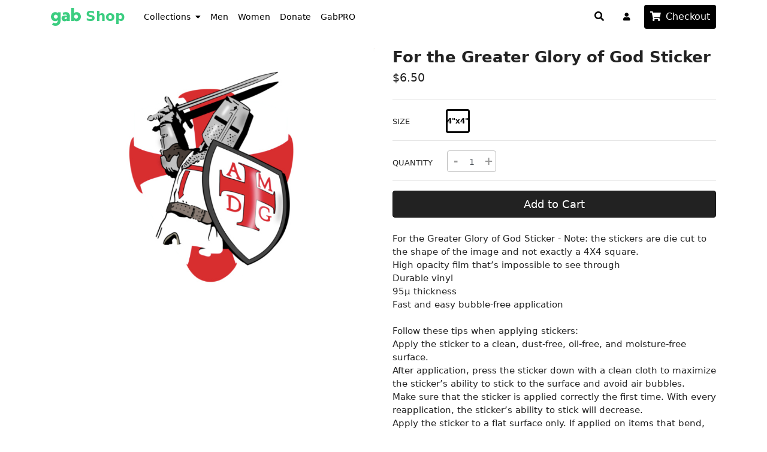

--- FILE ---
content_type: text/html; charset=utf-8
request_url: https://shop.dissenter.com/product/for-the-greater-glory-of-god-sticker-6
body_size: 6253
content:
<!DOCTYPE html><html lang="en"><head><meta charset="UTF-8"><meta name="viewport" content="width=device-width"><title>Dissenter Shop | Get t-shirts, hats, and more to express your dissenting thoughts and opinions.</title><link rel="stylesheet" href="/bootstrap/css/bootstrap.css?v=4.0.16"><link rel="stylesheet" href="/css/hydra-light.min.css?v=4.0.16"><link rel="stylesheet" href="/fontawesome/css/all.min.css?v=4.0.16"><link rel="stylesheet" href="/highlight.js/styles/lightfair.css?v=4.0.16"><link rel="stylesheet" href="/css/style.css?v=4.0.16"><script src="/jquery/jquery.min.js?v=4.0.16" type="cce53f91eacb5b043dd9a694-text/javascript"></script><script src="/popper.js/umd/popper.min.js?v=4.0.16" type="cce53f91eacb5b043dd9a694-text/javascript"></script><script src="/bootstrap/js/bootstrap.min.js?v=4.0.16" type="cce53f91eacb5b043dd9a694-text/javascript"></script><script src="/fontawesome/js/fontawesome.min.js?v=4.0.16" type="cce53f91eacb5b043dd9a694-text/javascript"></script><script type="cce53f91eacb5b043dd9a694-text/javascript">var _paq = window._paq = window._paq || [];
/* tracker methods like "setCustomDimension" should be called before "trackPageView" */
_paq.push(['trackPageView']);
_paq.push(['enableLinkTracking']);
(function() {
  var u="https://matomo.gab.com/";
  _paq.push(['setTrackerUrl', u+'matomo.php']);
  _paq.push(['setSiteId', '4']);
  _paq.push(['setSecureCookie', true]);
  var d=document, g=d.createElement('script'), s=d.getElementsByTagName('script')[0];
  g.async=true; g.src=u+'matomo.js'; s.parentNode.insertBefore(g,s);
})();</script><meta name="twitter:card" content="summary_large_image"><meta name="twitter:site" content="@getongab"><meta name="twitter:creator" content="@getongab"><meta property="og:url" content="https://shop.dissenter.com"><meta property="og:type" content="website"><meta name="robots" content="index, follow"><meta http-equiv="Content-Type" content="text/html; charset=utf-8"><meta name="language" content="en"><meta name="title" content="For the Greater Glory of God Sticker - Dissenter Shop | Get t-shirts, hats, and more to express your dissenting thoughts and opinions."><meta name="description" content="For the Greater Glory of God Sticker - Discover cool merchandise from Dissenter.com and Gab.com."><meta name="twitter:title" content="For the Greater Glory of God Sticker - Dissenter Shop | Get t-shirts, hats, and more to express your dissenting thoughts and opinions."><meta name="twitter:description" content="For the Greater Glory of God Sticker - Discover cool merchandise from Dissenter.com and Gab.com."><meta property="og:title" content="For the Greater Glory of God Sticker - Dissenter Shop | Get t-shirts, hats, and more to express your dissenting thoughts and opinions."><meta property="og:description" content="For the Greater Glory of God Sticker - Discover cool merchandise from Dissenter.com and Gab.com."><meta name="twitter:image" content="https://shop.dissenter.com/image/653159b15bbd4973010d8021?v=4.0.16"><meta property="og:image" content="https://shop.dissenter.com/image/653159b15bbd4973010d8021?v=4.0.16"><link rel="apple-touch-icon" sizes="57x57" href="/img/pwa/apple-icon-57x57.png?v=4.0.16"><link rel="apple-touch-icon" sizes="60x60" href="/img/pwa/apple-icon-60x60.png?v=4.0.16"><link rel="apple-touch-icon" sizes="72x72" href="/img/pwa/apple-icon-72x72.png?v=4.0.16"><link rel="apple-touch-icon" sizes="76x76" href="/img/pwa/apple-icon-76x76.png?v=4.0.16"><link rel="apple-touch-icon" sizes="114x114" href="/img/pwa/apple-icon-114x114.png?v=4.0.16"><link rel="apple-touch-icon" sizes="120x120" href="/img/pwa/apple-icon-120x120.png?v=4.0.16"><link rel="apple-touch-icon" sizes="144x144" href="/img/pwa/apple-icon-144x144.png?v=4.0.16"><link rel="apple-touch-icon" sizes="152x152" href="/img/pwa/apple-icon-152x152.png?v=4.0.16"><link rel="apple-touch-icon" sizes="180x180" href="/img/pwa/apple-icon-180x180.png?v=4.0.16"><link rel="icon" type="image/png" sizes="192x192" href="/img/pwa/android-icon-192x192.png?v=4.0.16"><link rel="icon" type="image/png" sizes="32x32" href="/img/pwa/favicon-32x32.png?v=4.0.16"><link rel="icon" type="image/png" sizes="96x96" href="/img/pwa/favicon-96x96.png?v=4.0.16"><link rel="icon" type="image/png" sizes="16x16" href="/img/pwa/favicon-16x16.png?v=4.0.16"><link rel="manifest" href="/manifest.json?v=4.0.16"><meta name="msapplication-TileColor" content="#ffffff"><meta name="msapplication-TileImage" content="/img/pwa/ms-icon-144x144.png?v=4.0.16"><meta name="theme-color" content="#ffffff"></head><body class="hydra"><nav class="navbar navbar-expand-lg navbar-dark sticky-top mb-0"><div class="navbar-container-fluid"><button class="navbar-toggler collapsed" type="button" data-toggle="collapse" data-target="#navbarContent" aria-controls="navbarContent" aria-expanded="false" aria-label="Toggle navigation"><span class="sr-only">Toggle navigation</span><span class="icon-bar top-bar"></span><span class="icon-bar middle-bar"></span><span class="icon-bar bottom-bar"></span></button><a class="navbar-brand d-flex justify-content-center align-items-center" href="/"><img class="d-inline-block mr-2" src="/img/gab-logo.svg?v=4.0.16" height="30"><span>Shop</span></a><div class="navbar-brand d-flex justify-content-center align-items-center ml-2 hidden-md"><a class="nav-slide-menu-list-item__btn d-flex h-100 justify-content-center align-items-center px-2" href="/category/women" data-toggle="dropdown" aria-haspopup="true" aria-expanded="false" style="font-size:14px;font-weight:500;color:#000;">Collections<i class="fa fa-caret-down ml-2"></i><div class="dropdown-menu" aria-labelledby="shop-nav-dropdown-link" style="margin-left:10%;"><a class="dropdown-item d-flex align-items-center text-decoration-none" href="/category/products" style="padding: 0.5rem 1rem !important;"><span class="pr-4" style="font-size:14px!important;color:#000!important;">All Products</span><i class="fa fa-angle-right ml-auto"></i></a><a class="dropdown-item d-flex align-items-center text-decoration-none" href="/category/shirts" style="padding: 0.5rem 1rem !important;"><span class="pr-4" style="font-size:14px!important;color:#000!important;">Men's Clothing</span><i class="fa fa-angle-right ml-auto"></i></a><a class="dropdown-item d-flex align-items-center text-decoration-none" href="/category/women" style="padding: 0.5rem 1rem !important;"><span class="pr-4" style="font-size:14px!important;color:#000!important;">Women's Clothing</span><i class="fa fa-angle-right ml-auto"></i></a><a class="dropdown-item d-flex align-items-center text-decoration-none" href="/category/hats" style="padding: 0.5rem 1rem !important;"><span class="pr-4" style="font-size:14px!important;color:#000!important;">Hats</span><i class="fa fa-angle-right ml-auto"></i></a><a class="dropdown-item d-flex align-items-center text-decoration-none" href="/category/hoodies" style="padding: 0.5rem 1rem !important;"><span class="pr-4" style="font-size:14px!important;color:#000!important;">Jackets And Hoodies</span><i class="fa fa-angle-right ml-auto"></i></a><a class="dropdown-item d-flex align-items-center text-decoration-none" href="/category/mugs" style="padding: 0.5rem 1rem !important;"><span class="pr-4" style="font-size:14px!important;color:#000!important;">Mugs</span><i class="fa fa-angle-right ml-auto"></i></a><a class="dropdown-item d-flex align-items-center text-decoration-none" href="/category/pro" style="padding: 0.5rem 1rem !important;"><span class="pr-4" style="font-size:14px!important;color:#000!important;">PRO Products</span><i class="fa fa-angle-right ml-auto"></i></a><a class="dropdown-item d-flex align-items-center text-decoration-none" href="/category/stickers" style="padding: 0.5rem 1rem !important;"><span class="pr-4" style="font-size:14px!important;color:#000!important;">Stickers &amp; Patches</span><i class="fa fa-angle-right ml-auto"></i></a><a class="dropdown-item d-flex align-items-center text-decoration-none" href="/category/donations" style="padding: 0.5rem 1rem !important;"><span class="pr-4" style="font-size:14px!important;color:#000!important;">Donate </span><i class="fa fa-angle-right ml-auto"></i></a><a class="dropdown-item d-flex align-items-center text-decoration-none" href="/category/accessories" style="padding: 0.5rem 1rem !important;"><span class="pr-4" style="font-size:14px!important;color:#000!important;">Accessories</span><i class="fa fa-angle-right ml-auto"></i></a><a class="dropdown-item d-flex align-items-center text-decoration-none" href="/category/flag" style="padding: 0.5rem 1rem !important;"><span class="pr-4" style="font-size:14px!important;color:#000!important;">Flags</span><i class="fa fa-angle-right ml-auto"></i></a></div></a><a class="nav-slide-menu-list-item__btn d-flex h-100 justify-content-center align-items-center px-2" href="/category/shirts" style="font-size:14px;font-weight:500;color:#000;">Men</a><a class="nav-slide-menu-list-item__btn d-flex h-100 justify-content-center align-items-center px-2" href="/category/women" style="font-size:14px;font-weight:500;color:#000;">Women</a><a class="nav-slide-menu-list-item__btn d-flex h-100 justify-content-center align-items-center px-2" href="/category/donations" style="font-size:14px;font-weight:500;color:#000;">Donate</a><a class="nav-slide-menu-list-item__btn d-flex h-100 justify-content-center align-items-center px-2" href="/category/pro" style="font-size:14px;font-weight:500;color:#000;">GabPRO</a></div><div class="d-flex ml-md-auto"><ul class="d-flex ml-auto pl-0 mb-0 list-unstyled"><li class="d-flex align-items-center text-black hidden-sm"><button class="text-black checkout-cart-btn btn btn-link" id="search-nav-btn"><i class="fa fa-search checkout-cart-btn__icon"></i></button></li><li class="d-flex align-items-center text-black"><span class="navbar-text hidden-sm py-0"><a class="nav-link font-weight-bold text-black" href="/user/connect/gab"><i class="fa fa-user"></i></a></span></li><li class="d-flex align-items-center text-white ml-2"><button class="btn-primary text-black checkout-cart-btn" id="nav-checkout-btn" style="padding:8px 10px !important;"><i class="fa fa-shopping-cart checkout-cart-btn__icon text-white"></i><span class="hidden-md text-white ml-2 checkout-cart-btn__text" href="/checkout">Checkout</span><span class="ml-2 checkout-cart-btn__badge empty" id="navbar-cart-badge">0</span></button></li></ul></div><div class="nav-slide-menu collapse" id="navbarContent"><ul class="navbar-nav nav-slide-menu__list"><li class="nav-slide-menu-list-item"><a class="nav-slide-menu-list-item__btn d-flex" href="/">Home<i class="fa fa-angle-right ml-auto mr-3"></i></a></li><li class="nav-slide-menu-list-item"><a class="nav-slide-menu-list-item__btn d-flex" href="/checkout">Cart / Checkout<i class="fa fa-angle-right ml-auto mr-3"></i></a></li><li class="nav-slide-menu-list-item"><a class="nav-slide-menu-list-item__btn d-flex" href="/category/shirts">Men's Clothing<i class="fa fa-angle-right ml-auto mr-3"></i></a></li><li class="nav-slide-menu-list-item"><a class="nav-slide-menu-list-item__btn d-flex" href="/category/women">Women's Clothing<i class="fa fa-angle-right ml-auto mr-3"></i></a></li><li class="nav-slide-menu-list-item"><a class="nav-slide-menu-list-item__btn d-flex" href="/category/hats">Hats<i class="fa fa-angle-right ml-auto mr-3"></i></a></li><li class="nav-slide-menu-list-item"><a class="nav-slide-menu-list-item__btn d-flex" href="/category/hoodies">Jackets And Hoodies<i class="fa fa-angle-right ml-auto mr-3"></i></a></li><li class="nav-slide-menu-list-item"><a class="nav-slide-menu-list-item__btn d-flex" href="/category/mugs">Mugs<i class="fa fa-angle-right ml-auto mr-3"></i></a></li><li class="nav-slide-menu-list-item"><a class="nav-slide-menu-list-item__btn d-flex" href="/category/pro">PRO Products<i class="fa fa-angle-right ml-auto mr-3"></i></a></li><li class="nav-slide-menu-list-item"><a class="nav-slide-menu-list-item__btn d-flex" href="/category/stickers">Stickers &amp; Patches<i class="fa fa-angle-right ml-auto mr-3"></i></a></li><li class="nav-slide-menu-list-item"><a class="nav-slide-menu-list-item__btn d-flex" href="/category/donations">Donate <i class="fa fa-angle-right ml-auto mr-3"></i></a></li><li class="nav-slide-menu-list-item"><a class="nav-slide-menu-list-item__btn d-flex" href="/category/accessories">Accessories<i class="fa fa-angle-right ml-auto mr-3"></i></a></li><li class="nav-slide-menu-list-item"><a class="nav-slide-menu-list-item__btn d-flex" href="/category/flag">Flags<i class="fa fa-angle-right ml-auto mr-3"></i></a></li><span class="mt-2 p-4"><a class="text-center btn-primary nav-link font-weight-bold py-3" href="/user/connect/gab">Log In</a></span></ul></div></div></nav><script type="cce53f91eacb5b043dd9a694-text/javascript">const navbar = document.querySelector('.navbar');
function setNavBottom() {
  if (window.scrollY > 20) {
    navbar.classList.add('border-bottom');
  } else {
    navbar.classList.remove('border-bottom');
  }
}
window.addEventListener('scroll', function() {
  setNavBottom();
});
setNavBottom();</script><div class="cart-sidebar-overlay" id="cart-overlay"><div class="cart-sidebar" id="cart-sidebar"><div class="cart-sidebar-inner"><div class="cart-sidebar-inner-top"><div class="cart-sidebar-inner-top-inner"><span class="cart-sidebar-inner-top-inner-text"><span class="cart-sidebar-inner-top-inner-title">Cart</span><span class="cart-sidebar-inner-top-inner-subtitle" id="cart-sidebar-items-label">0 items</span></span><button class="cart-sidebar-inner-top-inner-btn" id="cart-overlay-close-btn"><svg xmlns="http://www.w3.org/2000/svg" width="30px" height="30px" viewbox="0 0 320 512" fill="currentColor"><path d="M312.1 375c9.369 9.369 9.369 24.57 0 33.94s-24.57 9.369-33.94 0L160 289.9l-119 119c-9.369 9.369-24.57 9.369-33.94 0s-9.369-24.57 0-33.94L126.1 256L7.027 136.1c-9.369-9.369-9.369-24.57 0-33.94s24.57-9.369 33.94 0L160 222.1l119-119c9.369-9.369 24.57-9.369 33.94 0s9.369 24.57 0 33.94L193.9 256L312.1 375z"></path></svg></button></div></div><div class="cart-sidebar-inner-middle"><ul class="list-group mb-3 checkout-cart-column__list" id="cart-sidebar-product-list"></ul></div><div class="cart-sidebar-inner-lower"><div class="cart-sidebar-inner-heading"><span class="cart-sidebar-inner-heading-text">Subtotal</span><span class="cart-sidebar-inner-heading-price"><span>$</span><span id="cart-sidebar-subtotal-price">0.00</span></span></div><span class="cart-sidebar-inner-subheading">Shipping and taxes calculated at checkout</span><a class="cart-sidebar-inner-lower-btn" href="/checkout"> Proceed to checkout</a></div></div></div></div><div class="flash-alert alert position-fixed text-center hide" id="flash-alert" role="alert"></div><div class="container"><form class="search-form view-product hidden" id="search-block" action="/search" type="GET"><div class="search-form__icon"><i class="fa fa-search"></i></div><input class="search-form__input" type="text" name="q" placeholder="Search for products"><button class="search-form__btn" type="submit">GO</button></form></div><nav class="product-navbar navbar navbar-expand-md sticky-top mb-2 visible-md" style="padding-bottom:0!important;background-color:#fff!important;top:56px!important;box-shadow:0 1px 2px rgba(0,0,0,.2);"><div class="flex-column w-100"><ul class="navbar-nav w-100 justify-content-center px-3"><li class="nav-item"><a class="py-3 px-4 nav-link text-dark font-weight-medium" href="/">Home </a></li><li class="nav-item dropdown"><a class="py-3 pl-4 pr-3 nav-link dropdown-toggle text-dark" id="shop-dropdown-link" href="/" data-toggle="dropdown" aria-haspopup="true" aria-expanded="false"><span class="text-dark font-weight-medium pr-1">Collections</span></a><div class="dropdown-menu" aria-labelledby="shop-dropdown-link"><a class="dropdown-item d-flex align-items-center text-decoration-none" href="/category/shirts" style="font-size:16px;"><span class="pr-4">Men's Clothing</span><i class="fa fa-angle-right ml-auto"></i></a><a class="dropdown-item d-flex align-items-center text-decoration-none" href="/category/women" style="font-size:16px;"><span class="pr-4">Women's Clothing</span><i class="fa fa-angle-right ml-auto"></i></a><a class="dropdown-item d-flex align-items-center text-decoration-none" href="/category/hats" style="font-size:16px;"><span class="pr-4">Hats</span><i class="fa fa-angle-right ml-auto"></i></a><a class="dropdown-item d-flex align-items-center text-decoration-none" href="/category/hoodies" style="font-size:16px;"><span class="pr-4">Jackets And Hoodies</span><i class="fa fa-angle-right ml-auto"></i></a><a class="dropdown-item d-flex align-items-center text-decoration-none" href="/category/mugs" style="font-size:16px;"><span class="pr-4">Mugs</span><i class="fa fa-angle-right ml-auto"></i></a><a class="dropdown-item d-flex align-items-center text-decoration-none" href="/category/pro" style="font-size:16px;"><span class="pr-4">PRO Products</span><i class="fa fa-angle-right ml-auto"></i></a><a class="dropdown-item d-flex align-items-center text-decoration-none" href="/category/stickers" style="font-size:16px;"><span class="pr-4">Stickers &amp; Patches</span><i class="fa fa-angle-right ml-auto"></i></a><a class="dropdown-item d-flex align-items-center text-decoration-none" href="/category/donations" style="font-size:16px;"><span class="pr-4">Donate </span><i class="fa fa-angle-right ml-auto"></i></a><a class="dropdown-item d-flex align-items-center text-decoration-none" href="/category/accessories" style="font-size:16px;"><span class="pr-4">Accessories</span><i class="fa fa-angle-right ml-auto"></i></a><a class="dropdown-item d-flex align-items-center text-decoration-none" href="/category/flag" style="font-size:16px;"><span class="pr-4">Flags</span><i class="fa fa-angle-right ml-auto"></i></a></div></li><li class="nav-item"><a class="nav-link py-3 px-4 text-dark font-weight-medium" href="/category/donations">Donate</a></li><li class="nav-item"><a class="nav-link py-3 px-4 text-dark font-weight-medium" href="/category/pro">GabPRO</a></li></ul></div></nav><div class="container"><div class="alert alert-danger mt-4 hidden" id="error-message-block" role="alert"><span id="custom-error-message"></span><ul id="error-message-list"></ul></div><div class="row mb-3 justify-content-center py-4 the-carousel"><div class="col-lg-6 mb-4 the-carousel-inner"><div class="carousel slide without-variants" id="product-gallery-carousel"><div class="carousel-inner"><div class="carousel-item active"><img class="d-block w-100 product-carousel-img" src="/image/653159b15bbd4973010d8021" alt="For the Greater Glory of God Sticker - 4″×4″" onclick="if (!window.__cfRLUnblockHandlers) return false; return window.hydra.client.showLightbox('/image/653159b15bbd4973010d8021');" data-cf-modified-cce53f91eacb5b043dd9a694-=""></div></div><a class="carousel-control-prev" href="#product-gallery-carousel" role="button" data-slide="prev"><span class="carousel-control-prev-icon" aria-hidden="true"></span><span class="sr-only">Previous</span></a><a class="carousel-control-next" href="#product-gallery-carousel" role="button" data-slide="next"><span class="carousel-control-next-icon" aria-hidden="true"></span><span class="sr-only">Next</span></a></div><div class="product-gallery d-flex flex-wrap mt-2 hidden" id="product-gallery"><button class="product-gallery__cell"><img class="product-gallery__img" src="/image/653159b15bbd4973010d8021" alt="For the Greater Glory of God Sticker - 4″×4″"></button></div></div><div class="col-lg-6"><h3 class="product-view-name">For the Greater Glory of God Sticker</h3><h5 class="mt-2 mb-4"><span>$</span><b id="price-element">6.50</b></h5><hr class="my-2"><div class="mt-3 d-flex product-option-block"><div class="d-flex mr-4 flex-column product-option-block__titles"><span style="line-height:42px;">SIZE</span></div><div class="d-flex flex-wrap"><div class="swatch-group"><input class="swatch__input" id="swatch-size-4&quot;x4&quot;" type="radio" name="size" value="4&quot;x4&quot;"><label class="swatch swatch--size" data-size="4&quot;x4&quot;" for="swatch-size-4&quot;x4&quot;"></label></div></div></div><hr class="my-2"><div class="mt-3 d-flex product-option-block"><div class="d-flex mr-4 flex-column product-option-block__titles"><span style="line-height:42px;">QUANTITY</span></div><div class="d-flex flex-wrap"><div class="input-group quantity-block"><span class="input-group-btn"><button class="btn btn-number quantity-block__btn" id="quantity-minus-btn" type="button">-</button></span><input class="form-control input-number quantity-block__input" id="quantity" type="text" name="quantity" value="1" min="1"><span class="input-group-btn"><button class="btn btn-number quantity-block__btn" id="quantity-plus-btn" type="button">+</button></span></div></div></div><hr class="mt-2 mb-3"><div class="mb-4"><button class="btn btn-dark btn-block py-2 font-weight-medium" id="add-to-cart-btn" style="border-radius:4px!important;font-size:18px;">Add to Cart</button></div><div class="mb-4"><p class="respect-spacing">For the Greater Glory of God Sticker - Note: the stickers are die cut to the shape of the image and not exactly a 4X4 square. 
High opacity film that’s impossible to see through
Durable vinyl
95µ thickness
Fast and easy bubble-free application

Follow these tips when applying stickers:
Apply the sticker to a clean, dust-free, oil-free, and moisture-free surface.
After application, press the sticker down with a clean cloth to maximize the sticker’s ability to stick to the surface and avoid air bubbles.
Make sure that the sticker is applied correctly the first time. With every reapplication, the sticker’s ability to stick will decrease.
Apply the sticker to a flat surface only. If applied on items that bend, are round, or in a cylinder form, we can’t guarantee its ability to hold.</p></div></div></div><hr><div class="row"><div class="container-fluid pb-4"><div class="row my-2 ml-1 py-4"><h3 class="font-weight-bold">Support us by donating</h3></div><div class="row"><div class="col-xl-3 col-lg-4 col-md-6 col-6 mb-2 mb-sm-3 px-1 px-sm-2 product-card"><a class="card product-card" href="/product/donate-50"><img class="card-img-top product-card__image" src="/image/5e27c5266b40c16e1f26a9bb" alt="$50 Donation" loading="lazy"><div class="card-body" style="padding:6px 4px 0"><span class="product-card__title">$50 Donation</span><span class="product-card__subtitle mb-2 text-muted"><span>$</span><span>50.00</span></span><div class="card-text d-flex mt-2 justify-content-center"></div></div></a></div><div class="col-xl-3 col-lg-4 col-md-6 col-6 mb-2 mb-sm-3 px-1 px-sm-2 product-card"><a class="card product-card" href="/product/donate-250"><img class="card-img-top product-card__image" src="/image/5e27c5496b40c16e1f26a9c5" alt="$250 Donation" loading="lazy"><div class="card-body" style="padding:6px 4px 0"><span class="product-card__title">$250 Donation</span><span class="product-card__subtitle mb-2 text-muted"><span>$</span><span>250.00</span></span><div class="card-text d-flex mt-2 justify-content-center"></div></div></a></div><div class="col-xl-3 col-lg-4 col-md-6 col-6 mb-2 mb-sm-3 px-1 px-sm-2 product-card"><a class="card product-card" href="/product/donate-10"><img class="card-img-top product-card__image" src="/image/663e9c5f3905c55e558fa1b5" alt="$10 Donation" loading="lazy"><div class="card-body" style="padding:6px 4px 0"><span class="product-card__title">$10 Donation</span><span class="product-card__subtitle mb-2 text-muted"><span>$</span><span>10.00</span></span><div class="card-text d-flex mt-2 justify-content-center"></div></div></a></div><div class="col-xl-3 col-lg-4 col-md-6 col-6 mb-2 mb-sm-3 px-1 px-sm-2 product-card"><a class="card product-card" href="/product/donate-5"><img class="card-img-top product-card__image" src="/image/663e9c453905c55e558fa1ae" alt="$5 Donation" loading="lazy"><div class="card-body" style="padding:6px 4px 0"><span class="product-card__title">$5 Donation</span><span class="product-card__subtitle mb-2 text-muted"><span>$</span><span>5.00</span></span><div class="card-text d-flex mt-2 justify-content-center"></div></div></a></div><div class="col-xl-3 col-lg-4 col-md-6 col-6 mb-2 mb-sm-3 px-1 px-sm-2 product-card"><a class="card product-card" href="/product/donate-100"><img class="card-img-top product-card__image" src="/image/5e27c5436b40c16e1f26a9c2" alt="$100 Donation" loading="lazy"><div class="card-body" style="padding:6px 4px 0"><span class="product-card__title">$100 Donation</span><span class="product-card__subtitle mb-2 text-muted"><span>$</span><span>100.00</span></span><div class="card-text d-flex mt-2 justify-content-center"></div></div></a></div><div class="col-xl-3 col-lg-4 col-md-6 col-6 mb-2 mb-sm-3 px-1 px-sm-2 product-card"><a class="card product-card" href="/product/donate-1000"><img class="card-img-top product-card__image" src="/image/661eb3cbb9d4931c3de0c108" alt="$1,000 Donation" loading="lazy"><div class="card-body" style="padding:6px 4px 0"><span class="product-card__title">$1,000 Donation</span><span class="product-card__subtitle mb-2 text-muted"><span>$</span><span>1,000.00</span></span><div class="card-text d-flex mt-2 justify-content-center"></div></div></a></div><div class="col-xl-3 col-lg-4 col-md-6 col-6 mb-2 mb-sm-3 px-1 px-sm-2 product-card"><a class="card product-card" href="/product/donate-500"><img class="card-img-top product-card__image" src="/image/5e27c54d6b40c16e1f26a9c7" alt="$500 Donation" loading="lazy"><div class="card-body" style="padding:6px 4px 0"><span class="product-card__title">$500 Donation</span><span class="product-card__subtitle mb-2 text-muted"><span>$</span><span>500.00</span></span><div class="card-text d-flex mt-2 justify-content-center"></div></div></a></div><div class="col-xl-3 col-lg-4 col-md-6 col-6 mb-2 mb-sm-3 px-1 px-sm-2 product-card"><a class="card product-card" href="/product/donate-25"><img class="card-img-top product-card__image" src="/image/5e27c53e6b40c16e1f26a9c0" alt="$25 Donation" loading="lazy"><div class="card-body" style="padding:6px 4px 0"><span class="product-card__title">$25 Donation</span><span class="product-card__subtitle mb-2 text-muted"><span>$</span><span>25.00</span></span><div class="card-text d-flex mt-2 justify-content-center"></div></div></a></div></div></div></div></div><div class="footer" id="footer"><div class="footer__inner container text-center text-lg-left"><div class="row m-0"><div class="col-lg-12 mx-auto"><h3 class="font-weight-bold mb-2"><img class="d-inline-block" src="/img/gab-logo.sm.png" alt="Gab" height="34"></h3><p class="footer__about">We build Freedom Of Speech Software. We champion free speech, individual liberty and the free flow of information online. All are welcome.</p><small class="footer__subtitle"><b>Send Bitcoin:&nbsp;</b><span>3DjemruRRvunHTHxNJbwoRCzCFWagw6vo2</span></small><div class="d-flex flex-row mt-2 footer-legal-links"><div class="mb-1 mr-3"><a class="footer__col-link" href="https://gab.com/about/tos">Terms of Service</a></div><div class="mb-1 mr-3"><a class="footer__col-link" href="https://gab.com/about/privacy">Privacy Policy</a></div><div class="mb-1 mr-3"><a class="footer__col-link" href="https://gab.com/about/dmca">Copyright Policy</a></div><div class="mb-1"><a class="footer__col-link" href="/contact">Contact</a></div></div></div></div></div><div class="footer-below"><div class="footer-below__inner container"><small class="footer-below__copyright"><b>©&nbsp;2026&nbsp;</b>Copyright |<a href="https://gab.com">Gab AI Inc.</a></small><div class="footer-below__payment-block"><div class="payment-type-item__icons d-flex"><img class="payment-type-item__icon d-flex flex-row" src="/img/payment/cc-mastercard.png" alt="Visa"><img class="payment-type-item__icon d-flex flex-row" src="/img/payment/cc-visa.png" alt="Mastercard"><img class="payment-type-item__icon d-flex flex-row" src="/img/payment/cc-amex.png" alt="American Express"><img class="payment-type-item__icon d-flex flex-row" src="/img/payment/e-check.png" alt="E-Check"><img class="payment-type-item__icon d-flex flex-row" src="/img/payment/btc-pay.png" alt="Bitcoin"><img class="payment-type-item__icon d-flex flex-row" src="/img/payment/check.png" alt="Mail in Check"></div></div></div></div></div><div class="modal fade" id="hydra-modal" tabindex="-1" role="dialog"><div class="modal-dialog" role="document"><div class="modal-content"><div class="modal-header"><h5 class="modal-title">Modal title</h5><button class="close" type="button" data-dismiss="modal" aria-label="Close"><span aria-hidden="true">&times;</span></button></div><div class="modal-body"><p id="modal-prompt">Modal body text goes here.</p></div><div class="modal-footer"></div></div></div></div><div class="hydra-lightbox d-none" id="hydra-lightbox" tabindex="-1" role="dialog" onclick="if (!window.__cfRLUnblockHandlers) return false; return window.hydra.client.hideLightbox();" data-cf-modified-cce53f91eacb5b043dd9a694-=""><div class="image-container"><img class="lightbox-image" id="hydra-lightbox-image" src="/img/logo.png"></div></div><script src="/moment/moment.min.js?v=4.0.16" type="cce53f91eacb5b043dd9a694-text/javascript"></script><script src="/numeral/numeral.min.js?v=4.0.16" type="cce53f91eacb5b043dd9a694-text/javascript"></script><script src="/socket.io/socket.io.js" type="cce53f91eacb5b043dd9a694-text/javascript"></script><script src="/chart.js/Chart.min.js?v=4.0.16" type="cce53f91eacb5b043dd9a694-text/javascript"></script><script src="/dist/js/hydra-app.min.js?v=4.0.16" type="cce53f91eacb5b043dd9a694-text/javascript"></script><script type="cce53f91eacb5b043dd9a694-text/javascript">window.hydra = window.hydra || { };
window.hydra.client = new window.hydra.HydraClient();
</script><script type="cce53f91eacb5b043dd9a694-text/javascript">window.hydra = window.hydra || {};

var productJson = {"_id":"6531581d5bbd4973010d7fcc","name":"For the Greater Glory of God Sticker","slug":"for-the-greater-glory-of-god-sticker-6","description":"For the Greater Glory of God Sticker - Note: the stickers are die cut to the shape of the image and not exactly a 4X4 square. \r\nHigh opacity film that’s impossible to see through\r\nDurable vinyl\r\n95µ thickness\r\nFast and easy bubble-free application\r\n\r\nFollow these tips when applying stickers:\r\nApply the sticker to a clean, dust-free, oil-free, and moisture-free surface.\r\nAfter application, press the sticker down with a clean cloth to maximize the sticker’s ability to stick to the surface and avoid air bubbles.\r\nMake sure that the sticker is applied correctly the first time. With every reapplication, the sticker’s ability to stick will decrease.\r\nApply the sticker to a flat surface only. If applied on items that bend, are round, or in a cylinder form, we can’t guarantee its ability to hold.","keywords":["for-the-greater-glory-of-god-sticker-6"],"category":{"_id":"5de7dc1be147b2618150891e","name":"Stickers & Patches","slug":"stickers","image":"617a1a54b7da570714489c20","created":"2019-12-04T16:17:31.758Z","__v":0},"isForPro":false,"isForDownload":false,"variants":[{"_id":"6531581d5bbd4973010d7fce","dimensionsInInches":{"length":0,"width":0,"height":0},"status":"active","inStock":true,"stockCount":999892,"featured":true,"featureIndex":9,"weightInPounds":0,"requiresShipping":true,"name":"For the Greater Glory of God Sticker - 4″×4″","price":6.5,"product":"6531581d5bbd4973010d7fcc","externalProductVariantId":"6531581c573891","created":"2023-10-19T16:23:57.371Z","__v":0,"color":"","image":"653159b15bbd4973010d8021","size":"4\"x4\"","downloadFiles":[]}],"colors":[],"sizes":["4\"x4\""],"defaultImage":"653159b15bbd4973010d8021"};
window.hydra.product = new window.hydra.HydraExtensionProduct(productJson);
window.hydra.share = new window.hydra.HydraShare();</script><script type="cce53f91eacb5b043dd9a694-text/javascript">window.hydra = window.hydra || {};
window.hydra.checkout = new window.hydra.HydraExtensionCheckout(JSON.parse('{"products":[],"total":0,"nonce":""}'));
let errors = JSON.parse('""');
window.hydra.checkout.setErrors(errors, "");</script><script src="/cdn-cgi/scripts/7d0fa10a/cloudflare-static/rocket-loader.min.js" data-cf-settings="cce53f91eacb5b043dd9a694-|49" defer></script></body></html>

--- FILE ---
content_type: text/css; charset=UTF-8
request_url: https://shop.dissenter.com/css/style.css?v=4.0.16
body_size: 8401
content:
/*
 * style.less
 * Copyright 2019 Gab AI, Inc.
 */
/*
 * main.less
 * Copyright 2019 Gab AI, Inc.
 */
a,
p,
span,
div,
h1,
h2,
h3,
h4,
h5,
h6 {
  font-family: system-ui, -apple-system, BlinkMacSystemFont, Roboto, Ubuntu, helvetica neue, sans-serif !important;
}
body {
  padding: 0;
  margin: 0;
}
.text-black {
  color: #000 !important;
}
.text-white {
  color: #fff !important;
}
@media (max-width: 992px) {
  .hidden-md {
    display: none !important;
  }
}
a.hydra-truncated-link {
  display: inline-block;
  word-wrap: none;
  white-space: nowrap;
  overflow: hidden;
  text-overflow: ellipsis;
  width: 100%;
}
a.undecorated {
  text-decoration: none;
}
.visuallyhidden {
  border: 0 !important;
  clip: rect(1px, 1px, 1px, 1px) !important;
  font-size: 1px !important;
  height: 1px !important;
  overflow: hidden !important;
  padding: 0 !important;
  position: absolute !important;
  width: 1px !important;
}
.hidden {
  display: none !important;
}
.error-col {
  background-color: #f9c6c6;
}
.breadcrumb-item.active {
  font-weight: 600;
  text-decoration: underline;
}
.breadcrumb {
  background-color: transparent;
  border: 0;
}
.badge-primary {
  background-color: #20CF7B !important;
}
#refresh-cart-btn {
  border-radius: 8px !important;
  width: 42px;
}
.btn-primary {
  background-color: #000 !important;
  border: 0 !important;
  border-radius: 4px !important;
  font-weight: 500;
  cursor: pointer;
  padding: 10px 25px;
}
.btn-primary:hover {
  background-color: #111 !important;
}
.btn-primary:active,
.btn-primary:focus {
  background-color: #222 !important;
}
.box-shadow-main {
  box-shadow: 0 1px 2px rgba(0, 0, 0, 0.2);
}
.list-group-item {
  font-weight: 500;
  color: #000;
}
.list-group-item.active {
  font-weight: 600 !important;
  background-color: #1db96e !important;
  border-color: #1db96e !important;
}
.list-group-item.list-group-item-action,
.list-group-item.list-group-item-action:hover {
  font-weight: 600;
  font-size: 16px;
  text-align: left;
  z-index: 0 !important;
  color: #fff !important;
  background-color: #aaa !important;
  border-bottom: none !important;
  text-decoration: none !important;
}
h1 a {
  color: #20CF7B !important;
}
.flash-alert {
  top: 0;
  height: 68px;
  transform: translateY(55px);
  transition: 0.5s transform ease;
  z-index: 9999;
  border: 0;
  line-height: 20px;
  font-size: 14px;
  right: 0;
  padding: 24px 20px;
  background-color: #16acf3;
}
.flash-alert.hide {
  transform: translateY(-100px);
}
.no-select {
  user-select: none;
}
@media (max-width: 767px) {
  .hidden-sm {
    display: none !important;
  }
}
.table .td-light {
  background-color: #eee;
}
.table .fht-cell {
  padding: 10px;
}
.table .info.groupBy.expanded {
  background-color: #ccc !important;
}
.table .info.groupBy.expanded td {
  color: #fff !important;
  font-weight: 600 !important;
  font-size: 16px !important;
  padding-left: 25px !important;
}
.table .info.groupBy.expanded td a {
  color: #fff !important;
}
@media (min-width: 0px) and (max-width: 991px) {
  .mt-2-md {
    margin-top: 0.5rem !important;
  }
}
.badge-secondary {
  background-color: #ddd;
}
.bootstrap-table .dropdown-item {
  color: #000 !important;
}
.bootstrap-table tfoot {
  background-color: #333333 !important;
  color: #fff !important;
  font-size: 18px;
}
.bootstrap-table tfoot .table-bordered th,
.bootstrap-table tfoot .table-bordered td {
  border-color: #666;
}
.dropdown-item.active,
.dropdown-item:active {
  background-color: #3BCD80 !important;
}
.respect-spacing {
  white-space: pre-wrap;
  word-wrap: break-word;
}
.color-black {
  color: #000;
}
.font-weight-medium {
  font-weight: 500;
}
.brand-link {
  color: #fff !important;
  line-height: 26px;
  padding: 4px 8px;
  border-radius: 8px;
  background-color: #3BCD80 !important;
}
.nav-pills .nav-link:hover {
  background-color: #ddd !important;
}
.nav-pills .nav-link.active,
.nav-pills .show > .nav-link {
  color: #fff !important;
  background-color: #666 !important;
  border: none !important;
}
.admin-scrolling-container .nav-pills .nav-link {
  color: #000;
}
.admin-purchase-table-cell {
  width: 200px;
  padding: 8px 10px 8px 14px !important;
  font-size: 14px;
}
.card {
  border-radius: 8px;
  overflow: hidden;
}
@media (min-width: 992px) {
  #admin-sidebar.col-lg-05 {
    -webkit-box-flex: 0;
    -ms-flex: 0 0 4.16666667%;
    flex: 0 0 4.16666667%;
    max-width: 4.16666667%;
  }
  #admin-container.col-lg-115 {
    -webkit-box-flex: 0;
    -ms-flex: 0 0 95.83333333%;
    flex: 0 0 95.83333333%;
    max-width: 95.83333333%;
  }
}
.pro-highlight {
  color: #222;
  background-color: #FED632;
  border-radius: 4px;
  padding: 4px 8px;
  font-weight: 600;
}
.radius-tiny {
  border-radius: 3px !important;
}
.radius-small {
  border-radius: 8px !important;
}
h1.title {
  font-weight: 700;
}
.subtitle {
  font-size: 16px;
}
#admin-sidebar.col-lg-05 .nav-pills button {
  align-items: center;
  justify-content: center;
}
#admin-sidebar.col-lg-05 .nav-pills a.nav-link {
  text-align: center !important;
}
#admin-sidebar.col-lg-05 .nav-pills a.nav-link > i {
  margin-right: 0 !important;
}
#admin-sidebar.col-lg-05 .nav-pills a.nav-link > span {
  display: none !important;
}
@media (min-width: 992px) {
  .admin-scrolling-container {
    height: calc(100vh - 58px);
    overflow: hidden;
    overflow-y: scroll;
  }
}
#nav-checkout-btn,
.checkout-cart-btn {
  padding: 10px 15px !important;
}
@media (min-width: 0px) and (max-width: 992px) {
  #nav-checkout-btn,
  .checkout-cart-btn {
    padding: 10px !important;
  }
}
.visible-md {
  display: none !important;
}
.no-padding-md {
  padding-left: 0!important;
  padding-right: 0!important;
}
@media (max-width: 992px) {
  .visible-md {
    display: block !important;
  }
  .no-padding-md {
    padding-left: 15px !important;
    padding-right: 15px !important;
  }
}
@media (max-width: 992px) {
  .the-carousel-inner {
    display: flex !important;
    flex-direction: row-reverse !important;
    width: 100% !important;
  }
  .the-carousel-inner #product-gallery-carousel {
    width: calc(100% - 60px) !important;
    padding-left: 0 !important;
  }
  .the-carousel-inner #product-gallery-carousel.without-variants {
    width: 100% !important;
  }
  .the-carousel-inner #product-gallery {
    width: 100% !important;
    max-width: 60px !important;
    max-height: calc(100vw - 110px) !important;
    display: block !important;
    overflow: hidden !important;
    overflow-y: scroll !important;
  }
  .the-carousel-inner #product-gallery.hidden {
    display: none !important;
  }
  .the-carousel-inner #product-gallery button.product-gallery__cell {
    width: 100% !important;
  }
}
.product-navbar .dropdown-item {
  font-size: 15px !important;
  font-weight: 400 !important;
  padding: 0.5rem !important;
}
.the-hero {
  padding: 0!important;
  position: relative;
  max-width: 1160px;
  overflow: hidden;
  border-radius: 12px;
  margin: 10px auto 10px;
}
.the-hero-img {
  height: 380px;
  object-fit: cover;
  width: 100%;
}
.the-hero-h1-container {
  position: absolute;
  top: 0;
  bottom: 0;
  width: auto;
  left: 20px;
  right: 20px;
  display: flex;
  padding: 20px 0;
}
.the-hero-h1-container-inner {
  margin-left: auto;
  display: flex;
  width: 50%;
}
.the-hero-h1 {
  color: white;
  font-size: 37px;
  margin: 70px 0;
  font-weight: 500;
  width: 80%;
  text-shadow: -1px 3px black;
}
@media (max-width: 1200px) {
  .the-hero {
    max-width: 100%;
    overflow: hidden;
    border-radius: 0 !important;
    margin: 0 !important;
  }
}
@media (max-width: 992px) {
  .the-hero-img {
    height: 250px !important;
  }
  .the-hero-h1 {
    font-size: 20px !important;
    margin: 40px 0 0 0 !important;
    width: 100% !important;
  }
}
.btn {
  cursor: pointer;
}
@keyframes slowin {
  0% {
    opacity: 0;
  }
  100% {
    opacity: 1;
  }
}
.cart-sidebar-overlay {
  position: fixed;
  z-index: 9998;
  top: 0;
  right: 0;
  left: 0;
  bottom: 0;
  background-color: rgba(33, 42, 47, 0.85);
  animation: 250ms ease 0s 1 normal none running slowin;
  display: none;
}
.cart-sidebar {
  width: 480px;
  max-width: 90vw;
  height: 100vh;
  height: 100dvh;
  position: absolute;
  top: 0;
  bottom: 0;
  right: -100vw;
  z-index: 9999;
  background-color: #fff;
}
#user-shipping-form-inputs.loading::after,
.cart-sidebar.loading::after {
  content: '';
  position: absolute;
  top: 0;
  right: 0;
  bottom: 0;
  left: 0;
  background-color: #000;
  opacity: 0.2;
  cursor: wait;
  animation: 2s linear 0s infinite fadinbg;
}
#user-shipping-form-inputs.loading {
  position: relative;
}
#user-shipping-form-inputs.loading::after {
  background-color: #fff;
}
@keyframes fadinbg {
  0% {
    opacity: 0.2;
  }
  50% {
    opacity: 0.5;
  }
  100% {
    opacity: 0.2;
  }
}
.cart-item-delete-btn i {
  pointer-events: none;
}
.cart-sidebar-overlay.visible {
  display: block !important;
}
.cart-sidebar-overlay.visible .cart-sidebar {
  right: 0 !important;
}
.cart-sidebar-inner {
  width: 100%;
  height: 100%;
  padding: 20px;
  display: flex;
  flex-direction: column;
}
.cart-sidebar-inner-top {
  margin-bottom: 20px;
  height: 45px;
}
.cart-sidebar-inner-top-inner {
  display: flex;
  flex-direction: row;
}
.cart-sidebar-inner-top-inner-text {
  margin-right: auto;
  display: flex;
  flex-direction: column;
}
.cart-sidebar-inner-top-inner-title {
  font-size: 26px;
  line-height: 26px;
  font-weight: 700;
  margin-bottom: 0;
  color: #000;
}
.cart-sidebar-inner-top-inner-subtitle {
  font-size: 13px;
  color: #666;
}
.cart-sidebar-inner-top-inner-btn {
  height: 30px;
  width: 30px;
  margin-top: 5px;
  border: 0;
  outline: none;
  background-color: transparent;
  cursor: pointer;
}
.cart-sidebar-inner-middle {
  width: 100%;
  display: block;
  flex: 1 1 auto;
  height: auto;
  overflow: hidden;
  overflow-y: auto;
  padding-bottom: 20px;
}
.cart-sidebar-product-img-container {
  position: relative;
}
.cart-sidebar-product-img {
  height: 96px;
  width: 96px;
}
.cart-sidebar-product-img.small {
  height: 58px !important;
  width: 58px !important;
  border: 1px solid #D6D6D6;
  overflow: hidden;
}
.cart-sidebar-product-img-quantity {
  position: absolute;
  right: -2px;
  top: -8px;
  background-color: #898989;
  height: 20px;
  font-size: 12px;
  min-width: 20px;
  border-radius: 10px;
  text-align: center;
  line-height: 20px;
  font-weight: 800;
  color: #fff;
  padding: 0 5px;
}
.cart-sidebar-product-name {
  text-decoration: none;
  color: #000;
  font-weight: 600;
  font-size: 16px;
  line-height: 18px;
}
.cart-sidebar-product-name.light {
  font-weight: 500!important;
  font-size: 15px!important;
}
.cart-sidebar-product-attr {
  color: #666;
  font-size: 14px;
}
.cart-sidebar-product-price {
  margin-left: auto;
  margin-top: auto;
  text-align: right;
  font-size: 15px;
}
.cart-sidebar-inner-lower {
  display: flex;
  flex-direction: column;
  width: 100%;
  height: 125px;
  border-top: 1px solid #EFEFEF;
  padding-top: 20px;
  /* Leave a safe buffer at the bottom for mobile browser chrome and notches */
  padding-bottom: 16px;
  padding-bottom: calc(16px + env(safe-area-inset-bottom));
}
.cart-sidebar-inner-heading {
  display: flex;
  flex-direction: row;
  align-items: center;
  width: 100%;
}
.cart-sidebar-inner-heading-text {
  font-size: 18px;
  color: #000;
  text-align: left;
}
.cart-sidebar-inner-heading-price {
  margin-left: auto;
  font-size: 18px;
  color: #000;
}
.cart-sidebar-inner-subheading {
  font-size: 12px;
  color: #666;
}
.cart-sidebar-inner-lower-btn {
  display: flex;
  align-items: center;
  justify-content: center;
  text-align: center;
  height: 50px;
  background-color: #000;
  border-radius: 4px;
  cursor: pointer !important;
  color: #fff !important;
  text-transform: uppercase;
  font-weight: 500;
  font-size: 16px;
  margin-top: 15px;
}
@media (min-width: 0px) and (max-width: 992px) {
  .cart-sidebar-inner {
    padding: 20px 10px;
  }
  .cart-sidebar-inner-top-inner-btn {
    margin-top: 0 !important;
  }
  .cart-sidebar-product-img {
    height: 66px !important;
    width: 66px !important;
  }
  .cart-sidebar-product-name,
  .cart-sidebar-product-price {
    font-size: 14px !important;
  }
  .cart-sidebar-inner-heading-price,
  .cart-sidebar-inner-heading-text {
    font-size: 16px !important;
  }
  .cart-sidebar-inner-subheading {
    font-size: 12px !important;
  }
  .cart-sidebar-inner-lower-btn {
    font-size: 15px !important;
  }
}
.cart-page-full {
  display: block;
  width: 100%;
}
.cart-page {
  width: 100%;
}
.cart-page-inner {
  display: flex;
  flex-direction: column;
  width: 100%;
}
.cart-page-header {
  display: flex;
  width: 100%;
  padding: 25px;
  border-bottom: 1px solid #E9E9E9;
}
.cart-page-header-title {
  display: flex;
  width: 1120px;
  margin: 0 auto;
  padding: 0 15px;
  font-size: 26px;
  font-weight: 600;
  color: #000;
}
.cart-page-content {
  display: flex;
  width: 100%;
  flex-direction: row;
}
.cart-page-form {
  display: flex;
  width: 50%;
  justify-content: flex-end;
}
.cart-page-form-inner {
  width: 560px;
}
.cart-page-sidebar {
  display: block;
  width: auto;
  position: sticky;
  top: 0;
  max-width: 50%;
  flex-grow: 1;
  background-color: #F5F5F5;
  border-left: 1px solid #E9E9E9;
}
.cart-page-sidebar-inner {
  position: sticky;
  top: 0;
  width: 560px;
}
.cart-price-breakdowns {
  display: flex;
  width: 100%;
  flex-direction: column;
  margin-top: 20px;
}
.cart-price-breakdown-item {
  display: flex;
  width: 100%;
  flex-direction: row;
  margin-bottom: 5px;
}
.cart-price-breakdown-item:last-of-type {
  margin-top: 20px;
}
.cart-price-breakdown-item-title {
  font-size: 14px;
  color: #000;
  font-weight: 400;
}
.cart-price-breakdown-item-title b {
  color: #666;
  font-size: 14px;
  font-weight: 400;
}
.cart-price-breakdown-item-title.bold {
  font-size: 20px;
  color: #000;
  font-weight: 600;
}
.cart-page-form-heading-block {
  display: flex;
  width: 100%;
  padding: 0;
  margin-top: 10px;
  margin-bottom: 10px;
  flex-direction: row;
}
.cart-page-form-heading-block.column {
  flex-direction: column !important;
}
.cart-page-form-heading-block-text {
  font-size: 19px;
  color: #000;
  font-weight: 700;
}
.cart-page-form-heading-block-subtitle {
  color: #777;
  font-weight: 400;
  font-size: 14px;
}
.cart-page-form-heading-block-btn {
  margin-left: auto;
  color: #000;
  font-size: 13px;
  font-weight: 400;
  cursor: pointer;
  text-decoration: underline !important;
  height: 20px;
  outline: none;
  margin-top: 4px;
  border: 0;
  background-color: transparent;
}
button.cart-page-form-heading-block-btn {
  text-decoration: none !important;
}
button.cart-page-form-heading-block-btn span {
  align-items: center;
}
button.cart-page-form-heading-block-btn span i {
  margin-left: 1px;
}
.cart-price-breakdown-item-value {
  margin-left: auto;
  color: #000;
  font-weight: 500;
  font-size: 14px;
}
.cart-price-breakdown-item-value.bold,
.cart-price-breakdown-item-value.bold * {
  font-size: 20px !important;
  font-weight: 700;
}
.cart-price-breakdown-item-value.bold b.muted {
  margin-right: 5px;
  font-weight: 400 !important;
  font-size: 13px !important;
  color: #666 !important;
}
.cart-price-breakdown-item-value.muted {
  color: #666 !important;
  font-weight: 400;
}
.cart-price-breakdown-item-value b {
  font-weight: 700;
}
.checkout-cart-column-mobile-togle-block {
  display: none;
  flex-direction: row;
  width: 100%;
  height: 60px;
  align-items: center;
  justify-content: space-between;
  padding: 10px 15px;
  outline: none;
  border: 0;
  background-color: transparent;
  border-bottom: 1px solid #E3E3E3;
  cursor: pointer;
}
.checkout-cart-column-mobile-togle-block span {
  font-size: 15px;
  font-weight: 400;
  color: #474D51;
  display: flex;
  align-items: center;
}
.checkout-cart-column-mobile-togle-block span i {
  margin-left: 7px;
  color: #474D51;
}
.checkout-cart-column-mobile-togle-block b {
  font-size: 20px !important;
  font-weight: 700;
  color: #000;
}
.cart-page-sidebar.toggled .checkout-cart-column__wrapper {
  display: none;
}
.cart-page-sidebar .checkout-cart-column-mobile-togle-block #title-2,
.cart-page-sidebar.toggled .checkout-cart-column-mobile-togle-block #title-1 {
  display: none !important;
}
.cart-page-sidebar .checkout-cart-column-mobile-togle-block #title-1,
.cart-page-sidebar.toggled .checkout-cart-column-mobile-togle-block #title-2 {
  display: flex !important;
}
#checkout-cart-summary-mobile {
  display: none !important;
}
#checkout-cart-summary-mobile #show-title-b-1,
#checkout-cart-summary-mobile.toggled #show-title-b-2 {
  display: none !important;
}
#checkout-cart-summary-mobile #show-title-b-2,
#checkout-cart-summary-mobile.toggled #show-title-b-1 {
  display: flex !important;
}
#checkout-cart-summary-mobile.toggled ul .cart-list-group-item {
  display: none;
}
#checkout-cart-summary-mobile.toggled #cart-price-breakdowns-mobile,
#checkout-cart-summary-mobile.toggled #cart-price-breakdowns {
  margin-top: 0!important;
}
#checkout-cart-summary-mobile-btn {
  padding-right: 0!important;
}
@media (min-width: 992px) and (max-width: 1120px) {
  .cart-page-form-inner {
    width: 490px !important;
  }
  .cart-page-sidebar-inner {
    width: 490px !important;
  }
}
@media (min-width: 0px) and (max-width: 992px) {
  #checkout-cart-summary-mobile {
    display: block !important;
  }
  .checkout-cart-column-mobile-togle-block {
    display: flex !important;
  }
  .cart-page-form,
  .cart-page-sidebar,
  .cart-page-form-inner,
  .cart-page-sidebar-inner {
    width: 100% !important;
    max-width: 100% !important;
  }
  .cart-page-sidebar {
    position: relative !important;
    border-left: 0 !important;
    border-bottom: 1px solid #E3E3E3 !important;
  }
  .cart-page-content {
    flex-direction: column-reverse !important;
  }
  .checkout-cart-column__wrapper {
    padding: 30px 15px 0px !important;
  }
  .checkout-cart-summary-mobile-inner .checkout-cart-column__wrapper {
    padding: 15px 0 0 0!important;
  }
  .checkout-cart-summary-mobile-inner .checkout-cart-column__wrapper .cart-list-group-item:last-of-type {
    margin-bottom: 0!important;
  }
  .cart-page-header {
    padding: 15px !important;
  }
}
.fancy-label-group .form-control {
  height: 46px !important;
  border-radius: 4px !important;
}
.fancy-label-group {
  position: relative;
}
.fancy-label-group.filled > select,
.fancy-label-group.filled > input {
  padding-top: 16px !important;
}
.fancy-label-group > label {
  clip: rect(1px, 1px, 1px, 1px);
  clip-path: inset(50%);
  height: 1px;
  width: 1px;
  margin: -1px;
  padding: 0;
  position: absolute;
}
.fancy-label-group.filled > label {
  clip: auto !important;
  clip-path: none !important;
  height: auto !important;
  width: auto !important;
  margin: 0 !important;
  position: absolute;
  top: 5px;
  left: 9px;
  font-size: 10px;
  color: #888;
  z-index: 4;
  font-weight: 400 !important;
}
.row > .fancy-label-group.filled > label {
  left: 24px;
}
.fancy-label-group.filled.no-indent > label {
  left: 9px;
}
@media (min-width: 0px) and (max-width: 767px) {
  .fancy-label-group.filled.no-indent > label {
    left: 24px !important;
  }
}
.fancy-label-group.indented.filled label {
  left: 55px !important;
}
.fancy-label-group.filled.indented input {
  padding-top: 16px !important;
}
.payment-type-item:last-of-type {
  margin-right: 0!important;
}
.mb-3.fancy-label-group {
  margin-bottom: 0.75rem !important;
}
.fancy-label-group.indented.filled label {
  left: 9px !important;
}
@media (min-width: 0px) and (max-width: 992px) {
  .fancy-label-group.indented.filled label {
    left: 24px !important;
  }
}
.fancy-label-group.filled.indented input {
  padding-top: 16px !important;
}
.shipping-list-item {
  display: flex;
  cursor: pointer;
  flex-direction: column;
  min-height: 42px;
  border: 1px solid #ddd;
  text-decoration: none !important;
  transition: box-shadow 0.25s ease-out;
  position: relative;
  background-color: #fbfbfb;
  border: 1px solid #ededed;
  margin: 0;
  width: 100%;
  padding: 10px;
}
.shipping-list-item:first-of-type {
  border-top-right-radius: 4px;
  border-top-left-radius: 4px;
}
.shipping-list-item:last-of-type {
  border-bottom-right-radius: 4px;
  border-bottom-left-radius: 4px;
}
.shipping-list-item__selector {
  display: block;
  height: 20px;
  width: 20px;
  min-width: 20px;
  border-radius: 50%;
  margin: 0;
  position: relative;
  border: 1px solid #ddd;
  background-color: #fff;
  pointer-events: none;
}
.shipping-list-item__radio {
  display: inline;
  position: absolute;
  opacity: 0;
  visibility: hidden;
  pointer-events: none;
}
.shipping-list-item__content {
  display: flex;
  flex-direction: row;
  margin-left: 12px;
  width: 100%;
  pointer-events: none;
}
.shipping-list-item__title {
  display: flex;
  flex-direction: column;
  margin: auto 0 auto 0;
  font-size: 14px;
  color: #000;
  pointer-events: none;
}
.shipping-list-item__title span {
  line-height: 20px;
  font-size: 14px;
  font-weight: 500;
  color: #000;
  pointer-events: none;
}
.shipping-list-item__title b {
  color: #666;
  font-size: 14px;
  font-weight: 400;
}
.shipping-list-item__price {
  display: flex;
  margin-left: auto;
  font-size: 14px;
  color: #000;
  font-weight: 800;
}
.shipping-list-item__description {
  display: none;
  font-size: 14px;
  color: #444;
  margin-top: 10px;
  margin-bottom: 5px;
}
.shipping-list-item.selected {
  border: 1px solid #000;
  height: auto;
  background-color: #F4F4F4;
}
.shipping-list-item.selected .shipping-list-item__title {
  color: #000;
}
.shipping-list-item.selected .shipping-list-item__selector {
  box-shadow: inset 0px 0px 0px 6px #000;
  border: 0;
}
.shipping-list-item.selected .shipping-list-item__description {
  display: block;
}
@media (min-width: 0px) and (max-width: 840px) {
  .shipping-list-item__title {
    font-size: 14px;
  }
}
.shipping-list-item-inner-wrapper {
  display: flex;
  width: 100%;
  flex-direction: row;
  pointer-events: none;
}
#enter-shipping-message .loader {
  width: 28px;
  height: 28px;
  margin: 0 auto;
  border: 3px solid #ccc;
  border-bottom-color: transparent;
  border-radius: 50%;
  display: inline-block;
  box-sizing: border-box;
  animation: rotation 1s linear infinite;
}
@keyframes rotation {
  0% {
    transform: rotate(0deg);
  }
  100% {
    transform: rotate(360deg);
  }
}
#enter-shipping-message .loader {
  display: none;
}
#enter-shipping-message.loading span.d-block {
  display: none !important;
}
#enter-shipping-message.loading .loader {
  display: flex;
}
.hidden-force {
  display: none !important;
}
/*
 * img.less
 * Copyright 2019 Gab AI, Inc.
 */
.hydra img.profile-navbar {
  height: 32px;
  border-radius: 50%;
}
.hydra img.appicon {
  display: block;
  margin: 0;
  padding: 0;
}
.hydra img.appicon.sm {
  width: 32px;
  height: 32px;
}
.hydra img.appicon.md {
  width: 64px;
  height: 64px;
}
.hydra img.appicon.lg {
  width: 512px;
  height: 512px;
}
.hydra img.responsive {
  display: block;
  width: 100%;
}
/*
 * user-profile.less
 * Copyright 2019 Gab AI, Inc.
 */
.hydra .user-profile {
  background-repeat: no-repeat;
  background-size: cover;
}
.hydra .user-profile div.user-profile-container {
  background-color: rgba(255, 255, 255, 0.9);
}
.hydra .user-profile div.user-profile-container div.profile-image-container {
  position: relative;
  margin: 0 auto;
  width: 115px;
}
.hydra .user-profile div.user-profile-container div.profile-image-container img.profile-user-img {
  display: block;
  width: 100%;
  height: auto;
  border-radius: 50%;
  box-shadow: 0 0 12px rgba(0, 0, 0, 0.2) inset;
}
.hydra .user-profile div.user-profile-container div.profile-image-container div.profile-verified-check {
  display: block;
  margin: 0;
  padding: 0;
  position: absolute;
  right: 7%;
  bottom: 7%;
  font-size: 24px;
  color: #487fff;
  border: solid 2px white;
  border-radius: 50%;
  line-height: 0;
  background-color: white;
}
.hydra .user-profile div.user-profile-container div.profile-name {
  font-size: 2em;
  font-weight: bold;
  line-height: 1em;
}
.hydra .user-profile div.user-profile-container div.profile-username {
  font-size: 0.8em;
}
/*
 * gab-post.less
 * Copyright 2019 Gab AI, Inc.
 */
.hydra .gab-post {
  padding: 1em;
  border: solid 1px rgba(0, 0, 0, 0.2);
  border-radius: 8px;
}
.hydra .gab-post div.user-picture-container {
  width: 64px;
}
.hydra .gab-post div.user-picture-container img.user-picture {
  display: block;
  margin: 0;
  padding: 0;
  width: 100%;
  height: auto;
  border-radius: 50%;
}
.hydra .gab-post div.post-name {
  font-size: 1.25em;
  line-height: 1;
  overflow: hidden;
  white-space: nowrap;
  text-overflow: ellipsis;
}
.hydra .gab-post div.post-username {
  font-size: 0.8em;
  line-height: 1;
}
.hydra .gab-post div.image-slider {
  display: flex;
  width: 100%;
  white-space: nowrap;
  overflow-x: auto;
}
.hydra .gab-post div.image-slider div.image-card {
  display: block;
  padding: 4px;
  border: solid 1px rgba(0, 0, 0, 0.2);
}
.hydra .gab-post div.image-slider div.image-card img {
  display: block;
  width: auto;
  height: 240px;
}
/*
 * lightbox.less
 * Copyright 2019 Gab AI, Inc.
 */
.hydra div.hydra-lightbox {
  position: fixed;
  box-sizing: border-box;
  top: 60px;
  right: 0;
  bottom: 0;
  left: 0;
  width: 100%;
  height: calc(100% - 60px);
  background-color: rgba(24, 40, 24, 0.8);
  user-select: none;
  overflow: auto;
  z-index: 2;
}
.hydra div.hydra-lightbox div.image-container {
  display: block;
  box-sizing: border-box;
  min-width: 60%;
  max-width: 90%;
  margin: 0 auto;
}
.hydra div.hydra-lightbox div.image-container img.lightbox-image {
  display: block;
  box-sizing: border-box;
  width: 100%;
  height: auto;
  user-select: none;
  pointer-events: none;
  border: solid 15px white;
  margin: 1em 0;
}
/*
 * product-card.less
 * Copyright 2019 Gab AI, Inc.
 */
.product-card:hover .product-card__title {
  text-decoration: underline;
}
.product-card {
  border-radius: 4px;
  border: none !important;
}
@media (min-width: 0px) and (max-width: 320px) {
  .product-card {
    width: 100% !important;
    flex: 0 0 100% !important;
    max-width: 100% !important;
  }
}
.product-card:hover {
  text-decoration: none;
  border: none !important;
}
.product-card:hover .card-subtitle {
  text-decoration: underline;
}
.product-card__image {
  height: 250px;
  object-fit: contain;
  border: 1px solid #ddd;
}
@media (min-width: 0) and (max-width: 991px) {
  .product-card__image {
    height: 150px;
  }
}
.product-card__title {
  display: block;
  font-weight: 500;
  color: #000;
  line-height: 20px;
  font-size: 18px;
  letter-spacing: 0.025em;
  text-align: center;
}
@media (min-width: 0) and (max-width: 991px) {
  .product-card__title {
    font-size: 13px;
  }
}
.product-card__subtitle {
  display: block;
  margin: 0.5rem 0;
  text-align: center;
  color: #000 !important;
}
@media (min-width: 0) and (max-width: 991px) {
  .product-card__image {
    height: 140px;
  }
  .product-card__title {
    font-size: 13px;
  }
  .product-card__subtitle {
    margin: 0.2rem 0;
  }
}
.product-option-block__titles {
  font-size: 13px;
  min-width: 65px;
}
.product-option-block__titles b {
  text-transform: capitalize;
}
.product-view-name {
  font-size: 26px;
  font-weight: 700;
}
@media (min-width: 0px) and (max-width: 420px) {
  .product-view-name {
    font-size: 18px;
  }
}
@media (min-width: 420px) and (max-width: 991px) {
  .product-carousel-img {
    max-height: 50vw;
    object-fit: contain;
  }
}
@media (min-width: 0px) and (max-width: 420px) {
  .product-carousel-img {
    max-height: 100vw;
    object-fit: contain;
  }
}
/*
 * product-gallery.less
 * Copyright 2019 Gab AI, Inc.
 */
.product-gallery__cell {
  display: inline-block;
  width: 18%;
  margin: 0 10px 10px 0;
  padding: 0;
  border: 0;
  opacity: 0.7;
}
.product-gallery__cell:hover {
  opacity: 1;
}
.product-gallery__img {
  width: 100%;
  height: auto;
}
@media (max-width: 960px) {
  .product-gallery__cell {
    width: 22%;
  }
}
/*
 * product-tabs.less
 * Copyright 2019 Gab AI, Inc.
 */
.product-tabs__item {
  border: 0 !important;
  background-color: transparent !important;
  color: #222;
}
.product-tabs__item.active {
  border-bottom: 3px solid #000 !important;
  color: #000;
}
/*
 * quantity-block.less
 * Copyright 2019 Gab AI, Inc.
 */
.quantity-block {
  width: 82px;
  height: 36px;
  border: 1px solid #bbb;
  overflow: hidden;
  border-radius: 4px;
}
.quantity-block__btn {
  height: 34px;
  width: 27px;
  outline: none;
  border: none;
  font-size: 18px;
  background-color: transparent;
  line-height: 18px;
  font-weight: 600;
  color: #999;
}
.quantity-block__btn--compact {
  width: 22px;
  line-height: 10px;
  font-size: 14px;
  padding: 6px;
}
.quantity-block__input {
  max-width: 60px;
  min-width: 60px;
  text-align: center;
  border-left: 0;
  border-right: 0;
  outline: none;
  border: none;
  background-color: #fff !important;
  font-size: 14px;
  padding: 0 !important;
}
.quantity-block__input--compact {
  line-height: 24px;
  height: 24px;
  font-size: 14px;
  max-width: 40px;
  min-width: 40px;
  padding: 0 2px;
}
/*
 * swatch.less
 * Copyright 2019 Gab AI, Inc.
 */
.swatch-group {
  position: relative;
}
.swatch {
  position: relative;
  cursor: pointer;
}
.swatch.disabled {
  opacity: 0.2 !important;
  transform: scale(0.85) !important;
  cursor: not-allowed !important;
}
.swatch--color {
  display: inline-block;
  vertical-align: top;
  height: 20px;
  width: 20px;
  margin: 0 18px 18px 0;
  border-radius: 50%;
  background-color: #000;
  box-shadow: 0 0 0 4px #eee, 0 0 0 5px #bbb;
  transform: scale(0.975);
}
.swatch--color.lg {
  height: 25px;
  width: 25px;
  margin: 0 20px 18px 0;
}
.swatch--color.sm {
  height: 14px;
  width: 14px;
  margin: 0px 6px 6px 0;
  box-shadow: none;
  line-height: 13px;
}
.swatch--color.sm.bordered {
  box-shadow: 0 0 0 1px #bbb !important;
}
.swatch--size {
  display: flex;
  height: 40px;
  width: 40px;
  justify-content: center;
  align-items: center;
  border: 1px solid #bbb;
  border-radius: 4px;
  margin: 0 4px 4px 0;
}
.swatch--size:after {
  content: attr(data-size);
  display: block;
  position: absolute;
  font-size: 12px;
}
.swatch--overflow {
  text-align: center;
  font-size: 11px;
  line-height: 20px;
  background-color: #fff;
  box-shadow: 0 0 0 4px #fff, 0 0 0 5px #bbb;
  color: #888;
}
.swatch__input {
  visibility: hidden;
  position: absolute;
  top: 0;
  right: 0;
  left: 0;
  bottom: 0;
}
.swatch__input:checked + .swatch--size {
  border: 3px solid #000;
  font-weight: 600;
}
.swatch__input:checked + .swatch--size:after {
  color: #000;
}
.swatch__input:checked + .swatch--color {
  transform: scale(0.9);
  box-shadow: 0 0 0 4px #fff, 0 0 0 8px #000;
}
.payment-type-item {
  display: flex;
  cursor: pointer;
  flex-direction: column;
  min-height: 42px;
  border: 1px solid #ddd;
  text-decoration: none !important;
  transition: box-shadow 0.25s ease-out;
  position: relative;
  background-color: #fbfbfb;
  border: 1px solid #ededed;
  margin: 0;
  width: 100%;
  padding: 10px;
}
.payment-type-item:first-of-type {
  border-top-right-radius: 4px;
  border-top-left-radius: 4px;
}
.payment-type-item:last-of-type {
  border-bottom-right-radius: 4px;
  border-bottom-left-radius: 4px;
}
.payment-type-item__selector {
  display: block;
  height: 20px;
  width: 20px;
  min-width: 20px;
  border-radius: 50%;
  margin: 0;
  position: relative;
  border: 1px solid #ddd;
  background-color: #fff;
}
.payment-type-item__radio {
  display: inline;
  position: absolute;
  opacity: 0;
  visibility: hidden;
}
.payment-type-item__content {
  display: flex;
  flex-direction: row;
  margin-left: 12px;
  width: 100%;
}
.payment-type-item__title {
  display: flex;
  flex-direction: column;
  margin: auto 0 auto 0;
}
.payment-type-item__title span {
  line-height: 20px;
  font-size: 15px;
  font-weight: 500;
  color: #383c43;
}
.payment-type-item__subtitle {
  font-size: 13px;
  font-weight: 400;
  margin-left: 4px;
  color: #888;
  line-height: 20px;
}
.payment-type-item__icons {
  display: block;
}
.payment-type-item__icon {
  display: inline-block;
  height: 16px;
  width: auto;
  margin: 0 4px 4px 0;
}
.payment-type-item__icon--large {
  height: 20px !important;
  margin: 0 !important;
}
.payment-type-item__icon--mr {
  margin-right: 6px !important;
}
.payment-type-item__description {
  display: none;
  font-size: 14px;
  color: #444;
  margin-top: 10px;
  margin-bottom: 5px;
}
.payment-type-item.selected {
  border: 1px solid #000;
  height: auto;
  background-color: #F4F4F4;
}
.payment-type-item.selected .payment-type-item__title {
  color: #000;
}
.payment-type-item.selected .payment-type-item__selector {
  box-shadow: inset 0px 0px 0px 6px #000;
  border: 0;
}
.payment-type-item.selected .payment-type-item__description {
  display: block;
}
@media (min-width: 0px) and (max-width: 840px) {
  .payment-type-item__title {
    font-size: 14px;
  }
}
.affiliate-code__form {
  display: none;
}
.affiliate-code__checkbox:checked ~ .affiliate-code__form {
  display: flex;
}
.payment-inputs {
  display: none;
}
.payment-inputs.selected {
  display: block;
}
.login-with-gab {
  display: flex;
  height: 38px;
  padding: 0 14px;
  line-height: 30px;
  font-size: 17px;
  font-weight: 600;
  justify-content: center;
  color: #fff;
  border-radius: 4px;
  align-items: center;
  background-color: #20CF7B;
  box-shadow: inset 0 -3px 0 0px #19a361;
  width: 190px;
  border-bottom: 0;
}
.login-with-gab:hover {
  color: #fff;
  text-decoration: none;
  background-color: #1ec273;
  box-shadow: inset 0 -3px 0 0px #168d54;
}
#payment-form-submit-btn {
  position: relative;
}
#payment-form-submit-btn .fa-spinner {
  display: none;
  position: absolute;
  top: 14px;
  left: calc(50% - 12px);
}
#payment-form-submit-btn.loading {
  position: relative;
  box-shadow: inset 0 0 10px 40px rgba(0, 0, 0, 0.3);
}
#payment-form-submit-btn.loading span {
  visibility: hidden;
}
#payment-form-submit-btn.loading .fa-spinner {
  display: block;
}
.input-error {
  border: 1px solid red;
  background-color: #fbdfdf;
}
.checkout-cart-column {
  border-left: 1px solid #ccc;
}
@media (max-width: 992px) {
  .checkout-cart-column {
    border-left: none;
  }
}
.checkout-cart-column__wrapper {
  display: flex;
  flex-direction: column;
  width: 100%;
  padding: 30px;
}
.checkbox__container {
  display: none;
}
.checkbox:checked + .checkbox__container {
  display: block;
}
.cart-breakdown-item-delete-btn {
  display: inline-block;
  font-size: 10px;
  padding: 2px 8px;
  margin-left: 8px;
  border-radius: 4px;
  background-color: #eee;
}
.shop-card-form {
  display: block;
  width: 100%;
  text-align: center;
}
.shop-card-form i.fas {
  color: #bbb;
}
.shop-card-form__error {
  margin-bottom: 10px;
}
.shop-card-form__error span {
  color: red;
  font-weight: 500;
}
.payment-type-item-inner-wrapper {
  display: flex;
  width: 100%;
  flex-direction: row;
}
.payment-type-item-input-lower-wrapper {
  display: none;
}
.payment-type-item.selected .payment-type-item-input-lower-wrapper {
  display: block !important;
  width: 100%;
  margin-top: 12px;
}
.pill {
  padding: 4px 15px;
  border-radius: 25px;
  font-weight: 600;
  background-color: #efefef;
  color: #000;
  white-space: nowrap;
}
.pill.white {
  background-color: #fff;
  color: #000;
}
.pill.green {
  background-color: #23c123;
  color: #fff;
}
.pill.red {
  background-color: red;
  color: #fff;
}
.pill.blue-0 {
  background-color: #5bcef1;
  color: #fff;
}
.pill.blue {
  background-color: #0683ef;
  color: #fff;
}
.pill.yellow {
  background-color: #e0f914;
}
.pill.orange {
  background-color: #f7c873;
}
.pill.black {
  background-color: #000;
  color: #fff;
}
.pill.grey {
  background-color: #ddd;
  color: #000;
}
.pill.grey-1 {
  background-color: #bbb;
}
.pill.teal {
  background-color: teal;
  color: #fff;
}
.checkout-page-title {
  font-size: 26px;
  font-weight: 700;
  margin-bottom: 0;
}
.checkout-nav {
  border-bottom: 1px solid #bbb;
}
.bg-transparent {
  background-color: transparent;
}
.checkout-breadcrumb {
  display: flex;
  list-style: none;
  padding-left: 0;
  margin-bottom: 0;
}
.checkout-breadcrumb__item {
  text-transform: uppercase;
  font-size: 14px;
}
@media (min-width: 0px) and (max-width: 991px) {
  .checkout-breadcrumb__item {
    font-size: 12px;
  }
}
.checkout-breadcrumb__item:before {
  content: none !important;
}
.checkout-breadcrumb__item.active {
  padding-right: 8px;
  border-bottom: 3px solid #000;
  margin-right: 10px;
  font-weight: 600;
  min-height: 34px;
  padding-bottom: 8px;
}
.checkout-breadcrumb__item.selectable,
.checkout-breadcrumb__item.inactive,
.checkout-breadcrumb__item__index {
  width: 36px;
  height: 36px;
  display: inline-block;
  background-color: #000;
  text-align: center;
  border-radius: 50%;
  font-weight: 400;
  color: #fff;
  line-height: 36px;
  margin-right: 8px;
}
@media (min-width: 0px) and (max-width: 991px) {
  .checkout-breadcrumb__item.selectable,
  .checkout-breadcrumb__item.inactive,
  .checkout-breadcrumb__item__index {
    width: 20px;
    height: 20px;
    line-height: 20px;
    margin-right: 6px;
    font-size: 11px;
  }
}
.checkout-breadcrumb__item.selectable {
  background-color: #000;
  cursor: pointer;
}
.checkout-breadcrumb__item.selectable a {
  color: #fff;
  text-decoration: none;
}
.checkout-breadcrumb__item.inactive {
  background-color: #bbb;
  cursor: not-allowed;
}
.checkout-cart-btn {
  padding: 10px 15px !important;
}
.checkout-cart-btn__icon {
  font-size: 16px;
}
.checkout-cart-btn__text {
  font-size: 16px;
}
@media (min-width: 0px) and (max-width: 480px) {
  .checkout-cart-btn__text {
    display: none !important;
  }
}
.checkout-cart-btn:hover {
  text-decoration: none;
}
.checkout-cart-btn__badge {
  display: inline-block;
  height: 24px;
  padding: 0 6px;
  line-height: 24px;
  text-align: center;
  border-radius: 4px;
  font-weight: 600;
  font-size: 14px;
  color: #000;
  background-color: #fff;
  border: 1px solid #fff;
}
.checkout-cart-btn__badge.empty {
  display: none;
}
.captcha {
  display: block;
  width: 300px;
  overflow: hidden;
  border: 2px solid #E0E2E4;
}
.captcha img {
  display: block;
  border-bottom: 1px solid #E0E2E4;
}
.captcha label {
  display: block;
  color: #000;
  font-size: 13px;
  padding: 8px;
  background-color: #E0E2E4;
  border-bottom: 1px solid #E0E2E4;
  margin-bottom: 0;
}
.captcha input {
  display: block;
  outline: none;
  border: 0;
}
.cart-list-group-item {
  position: relative;
  display: block;
  padding: 15px;
  background-color: transparent;
  border: 1px solid #dfdfdf;
}
.cart-list-group-item:last-of-type {
  border-bottom: none !important;
}
.cart-list-group-item--borderless {
  border-top: none !important;
  border-right: none !important;
  border-left: none !important;
  border-bottom: 1px solid #dfdfdf;
  margin-bottom: 15px;
  padding: 0 0 15px 0 !important;
}
.cart-list-group-item--slim {
  margin-bottom: 10px !important;
  padding: 0 0 10px 0 !important;
  border-bottom: none !important;
}
.navbar {
  padding: 0.25rem 1rem !important;
  background-color: #fff;
  font-weight: 400;
}
.navbar.border-bottom {
  border-bottom: 1px solid #eee;
}
.navbar-brand {
  padding: 0;
  color: #3BCD80;
  height: 48px;
}
.navbar-brand span {
  font-weight: 600;
  color: #3BCD80;
  font-size: 23px;
  margin-bottom: 3px;
}
@media (min-width: 0px) and (max-width: 767px) {
  .navbar-brand {
    font-size: 14px;
  }
}
.navbar-toggler {
  border: 0;
  outline: none !important;
  padding: 0 0.75rem 0 0 !important;
  height: 48px !important;
  width: 40px !important;
  position: relative;
}
@media (min-width: 767px) {
  .navbar-toggler {
    display: none !important;
  }
}
.navbar-toggler:hover {
  background: transparent !important;
}
.navbar-toggler .icon-bar {
  display: block;
  height: 2px;
  border-radius: 1px;
  width: 28px;
  background-color: #000;
  transition: all 0.2s;
}
.navbar-toggler .top-bar {
  transform: rotate(45deg);
  transform-origin: 9px -2px;
}
.navbar-toggler .middle-bar {
  opacity: 0;
}
.navbar-toggler .bottom-bar {
  transform: rotate(-45deg);
  transform-origin: 10px 5px;
}
.navbar-toggler:after {
  content: '';
  display: block;
  position: absolute;
  font-size: 10px;
  bottom: 3px;
  color: #000;
}
.navbar-toggler.collapsed .icon-bar {
  margin-top: 6px;
  transform: rotate(0);
  opacity: 1;
}
.navbar-toggler.collapsed .icon-bar.top-bar {
  margin-top: -8px !important;
}
.navbar-toggler.collapsed:after {
  content: 'SHOP';
  color: #000;
}
.nav-slide-menu {
  display: block;
  position: absolute;
  background-color: #fff;
  max-height: 0px;
  top: 54px;
  right: 0;
  left: 0;
  width: 100%;
  transition: none !important;
  overflow: hidden;
  overflow-y: scroll;
  padding-bottom: 350px;
}
.nav-slide-menu.show {
  max-height: calc(100vh - 54px);
  height: calc(100vh - 54px);
}
.nav-slide-menu .nav-slide-menu-list-item {
  display: block;
  width: 100%;
  position: relative;
}
.nav-slide-menu .nav-slide-menu-list-item:after {
  content: '';
  display: block;
  position: absolute;
  bottom: 0;
  right: 1rem;
  left: 1rem;
  background-color: #ccc;
  height: 1px;
}
.nav-slide-menu .nav-slide-menu-list-item__btn {
  width: 100%;
  color: #000;
  padding: 0.5rem 0 0.5rem 1rem;
  font-weight: 600;
  font-size: 16px;
  position: relative;
}
.nav-slide-menu .nav-slide-menu-list-item__btn:hover {
  background-color: #ddd;
  text-decoration: none;
}
.nav-slide-menu .nav-slide-menu-list-item__btn.active,
.nav-slide-menu .nav-slide-menu-list-item__btn.active:hover {
  background-color: #20CF7B !important;
  color: #fff !important;
}
.nav-slide-menu .nav-slide-menu-list-item__btn .fa {
  font-size: 20px;
}
.nav-slide-menu .nav-slide-menu-list-item:last-of-type:after {
  content: none !important;
}
@media (min-width: 767px) {
  .nav-slide-menu {
    display: none !important;
  }
}
.navbar-container-fluid {
  display: flex;
  align-items: center;
  justify-content: space-between;
  flex-wrap: nowrap;
  padding-right: 15px;
  padding-left: 15px;
  margin-right: auto;
  margin-left: auto;
  width: 1255px;
}
.product-navbar {
  z-index: 1 !important;
}
.product-navbar .nav-link {
  font-size: 22px;
}
.product-navbar .active .nav-link {
  border-bottom: 3px solid #44CC83;
}
@media (min-width: 1160px) and (max-width: 1280px) {
  .navbar-container-fluid {
    width: 1140px;
  }
}
@media (min-width: 1080px) and (max-width: 1160px) {
  .navbar-container-fluid {
    width: 1060px;
  }
}
@media (min-width: 992px) and (max-width: 1080px) {
  .navbar-container-fluid {
    width: 950px;
  }
}
@media (min-width: 0px) and (max-width: 992px) {
  .navbar-container-fluid {
    width: 100%;
    padding-right: 0;
    padding-left: 0;
  }
  .product-navbar .navbar-nav {
    display: flex !important;
    flex-direction: row !important;
  }
  .product-navbar .nav-link {
    font-size: 16px;
    padding: 0.75rem !important;
  }
  .product-navbar .dropdown-menu {
    position: absolute !important;
  }
}
.product-navbar .dropdown-menu {
  padding: 0.5rem 0.7rem !important;
  border-bottom: 1px solid #eee !important;
  font-weight: 400 !important;
  font-size: 15px !important;
}
.product-navbar .dropdown-menu:last-of-type {
  border-bottom: none !important;
}
.share-button-item {
  margin: 0 8px 8px 0;
}
.share-button-item a,
.share-button-item button {
  color: #fff;
  font-weight: 500;
  border-radius: 8px;
  font-size: 16px !important;
  padding: 10px 20px !important;
}
.share-button-item a:hover,
.share-button-item button:hover {
  color: #fff;
}
#share-to-gab-btn {
  background-color: #2FCE7D;
  color: #fff;
}
#share-to-gab-btn:hover {
  background-color: #26a464;
}
#share-to-twitter-btn {
  background-color: #00aced;
}
#share-to-twitter-btn:hover {
  background-color: #0087ba;
}
#share-to-telegram-btn {
  background-color: #0088cc;
}
#share-to-telegram-btn:hover {
  background-color: #006699;
}
#share-to-facebook-btn {
  background-color: #3b5998;
}
#share-to-facebook-btn:hover {
  background-color: #2d4373;
}
#share-to-clipboard-btn {
  background-color: #aaa;
}
#share-to-clipboard-btn:hover {
  background-color: #919191;
}
.category-card {
  display: flex;
  height: 184px;
  width: 184px;
  margin: 0 1rem 1rem 0;
  position: relative;
  overflow: hidden;
  border-radius: 3px;
  text-decoration: none !important;
}
.category-card:after {
  content: '';
  display: block;
  position: absolute;
  right: 0;
  left: 0;
  bottom: 0;
  height: 100px;
  background: linear-gradient(0deg, rgba(0, 0, 0, 0.85) 0%, rgba(0, 0, 0, 0) 100%);
}
.category-card__img {
  background-color: #fff;
  border: 1px solid #dee2e6;
  max-width: 100%;
  height: auto;
  object-fit: cover;
}
.category-card__title {
  display: flex;
  position: absolute;
  left: 10px;
  right: 10px;
  bottom: 10px;
  color: #fff;
  z-index: 10;
  justify-content: center;
  padding: 20px 0 10px;
  font-weight: 800;
}
.category-card__title .fa {
  display: none;
}
@media (min-width: 0px) and (max-width: 940px) {
  .category-card {
    width: 100%;
    height: auto;
    margin: 0;
    border-bottom: 1px solid #bbb;
    padding: 25px 0.5rem;
  }
  .category-card:last-of-type {
    border-bottom: none;
  }
  .category-card:after {
    content: none;
  }
  .category-card__img {
    display: none;
  }
  .category-card__title {
    position: relative;
    left: auto;
    right: auto;
    bottom: auto;
    color: #000;
    text-align: left;
    padding: 0;
    margin-bottom: 0;
    flex-direction: row;
    width: 100%;
    padding-right: 1rem;
    align-items: center;
    font-weight: 600;
  }
  .category-card__title .fa {
    display: block;
    margin-left: auto;
  }
}
.search-form {
  display: block;
  position: relative;
  background-color: #fff;
  height: 40px;
  width: 100%;
  margin-top: 1rem;
  border: 1px solid #ddd;
  border-radius: 4px;
  overflow: hidden;
}
.search-form.view-cart {
  display: none !important;
}
.search-form__icon {
  display: block;
  position: absolute;
  left: 0;
  top: 0;
  bottom: 0;
  width: 34px;
  line-height: 36px;
  text-align: center;
  color: #bbb;
  font-weight: 400;
  border-right: 1px solid #ddd;
}
.search-form__input {
  display: block;
  position: absolute;
  background-color: transparent;
  border: 0;
  outline: none;
  bottom: 0;
  left: 0;
  top: 0;
  padding-left: 45px;
  padding-bottom: 0px;
  z-index: 2;
  width: calc(100% - 56px);
}
.search-form__btn {
  display: block;
  position: absolute;
  right: 4px;
  top: 4px;
  bottom: 4px;
  height: 32px;
  width: 48px;
  background-color: #000;
  border: 0;
  border-radius: 2px;
  color: #fff;
  font-weight: 400;
}
@media (min-width: 0px) and (max-width: 767px) {
  .search-form {
    display: block !important;
  }
  .search-form.view-cart,
  .search-form.view-product {
    display: none !important;
  }
}
.footer {
  background-color: #fbfafa;
  border-top: 1px solid #eee;
}
.footer__inner {
  padding: 1rem 0;
}
.footer__about {
  display: block;
  color: #222;
  font-size: 14px;
  margin-bottom: 0.5rem !important;
}
.footer__subtitle {
  display: block;
  color: #666;
  word-wrap: break-word;
}
.footer__col-title {
  display: block;
  font-weight: 400;
  color: #000;
  margin-bottom: 1rem;
}
.footer__col-link {
  display: block;
  color: #666;
  font-size: 12px;
  cursor: pointer;
}
.footer__col-link:hover {
  color: #000;
}
@media (min-width: 0px) and (max-width: 767px) {
  .footer__about,
  .footer__subtitle {
    padding: 0 1rem;
  }
  .footer__col-title {
    font-weight: 600;
    font-size: 16px;
  }
}
@media (min-width: 0px) and (max-width: 992px) {
  .footer__inner {
    padding: 2rem 0;
  }
}
.footer-below {
  background-color: #eee;
  border-top: 1px solid #ddd;
}
.footer-below__inner {
  display: flex;
  flex-direction: row;
  padding: 0.5rem 1rem;
  justify-content: center;
}
.footer-below__copyright {
  line-height: 26px;
  color: #444;
}
.footer-below__copyright a {
  margin-left: 4px;
  color: #444;
  text-decoration: none;
}
.footer-below__payment-block {
  margin-left: auto;
}
@media (min-width: 0px) and (max-width: 767px) {
  .footer-below__inner {
    flex-direction: column;
    align-items: center;
  }
  .footer-below__payment-block {
    margin: 1rem auto 0;
  }
}
@media (min-width: 0px) and (max-width: 992px) {
  .footer-legal-links {
    display: flex;
    justify-content: center;
    flex-wrap: wrap;
  }
}
.bannerad-hero-parent {
  overflow: hidden;
}
.bannerad-hero {
  max-width: 35%;
}
.bannerad-hero__image {
  height: 110px;
  width: 100%;
  background-size: cover;
  background-repeat: none;
  background-position: center;
}
heroad-hero {
  height: 440px;
}
.heroad-hero__image {
  height: 440px;
  width: 100%;
  background-size: cover;
  background-repeat: none;
  background-position: center;
}
@media (min-width: 767px) and (max-width: 992px) {
  .bannerad-hero {
    width: 330px;
    max-width: none;
  }
  .bannerad-hero__image {
    height: 80px;
  }
  .heroad-hero,
  .heroad-hero__image {
    height: 320px;
  }
}
@media (min-width: 0px) and (max-width: 767px) {
  .bannerad-hero-parent {
    overflow-x: scroll;
  }
  .bannerad-hero {
    width: 280px;
    max-width: none;
    flex: none !important;
  }
  .bannerad-hero__image {
    height: 74px;
  }
  .heroad-hero,
  .heroad-hero__image {
    height: 190px;
  }
}


--- FILE ---
content_type: image/svg+xml
request_url: https://shop.dissenter.com/img/gab-logo.svg?v=4.0.16
body_size: 351
content:
<svg version='1.1' xmlns='http://www.w3.org/2000/svg' x='0px' y='0px' width='50px' height='30px' viewBox='0 0 50 30' xmlSpace='preserve' fill='#3BCD80'>
  <g>
    <path d='M13.8,7.6h-2.4v0.7V9l-0.4-0.3C10.2,7.8,9,7.2,7.7,7.2c-0.2,0-0.4,0-0.4,0c-0.1,0-0.3,0-0.5,0
c-5.6,0.3-8.7,7.2-5.4,12.1c2.3,3.4,7.1,4.1,9.7,1.5l0.3-0.3l0,0.7c0,1-0.1,1.5-0.4,2.2c-1,2.4-4.1,3-6.8,1.3
c-0.2-0.1-0.4-0.2-0.4-0.2c-0.1,0.1-1.9,3.5-1.9,3.6c0,0.1,0.5,0.4,0.8,0.6c2.2,1.4,5.6,1.7,8.3,0.8c2.7-0.9,4.5-3.2,5-6.4
c0.2-1.1,0.2-0.8,0.2-8.4l0-7.1H13.8z M9.7,17.6c-2.2,1.2-4.9-0.4-4.9-2.9C4.8,12.6,7,11,9,11.6C11.8,12.4,12.3,16.1,9.7,17.6z'/>
    <path d='M45.6,7.7c-2.4-1-5-0.6-6.7,1L38.6,9V4.5V0h-2.4h-2.4v11v11h2.4h2.4v-0.7v-0.7l0.3,0.3
c2.4,2.4,6.9,1.9,9.3-0.9C51.5,15.9,50.1,9.6,45.6,7.7z M43.7,17.5c-2.1,1.4-5.1-0.2-5.1-2.8c0-2.1,1.9-3.7,3.9-3.3
C45.4,12.1,46.2,15.8,43.7,17.5z'/>
    <path d='M31.5,12.5c-0.7-3.7-3.1-5.5-7.1-5.3c-1.7,0.1-4,0.7-4.8,1.4l-0.1,0.1l0.7,1.7c0.4,0.9,0.7,1.7,0.7,1.7
c0,0,0.1,0,0.2-0.1c2.7-1.4,5.4-0.9,5.6,1.1l0,0.2l-0.4-0.1c-3-0.8-6.3-0.1-7.7,1.6c-1.8,2.2-0.9,5.8,1.7,7.1
c2.1,1,4.6,0.6,6.1-0.8l0.2-0.2v0.6v0.6h2.4h2.4v-4C31.7,13.7,31.7,13.3,31.5,12.5z M26.9,16.4c-0.1,0.7-0.5,1.5-1,2
c-1.2,1.1-3,0.7-3.2-0.7c-0.2-1,0.6-1.7,2-1.8c0.1,0,0.2,0,0.2,0c0,0,0.2,0,0.4,0c0.5,0,1,0.1,1.4,0.2l0.3,0.1L26.9,16.4z'/>
  </g>
</svg>

--- FILE ---
content_type: application/javascript; charset=UTF-8
request_url: https://shop.dissenter.com/dist/js/hydra-app.min.js?v=4.0.16
body_size: 9724
content:
"use strict";var hydra;(()=>{var e=window.hydra=window.hydra||{};e.HydraExtensionCheckoutInformation=class{constructor(){var e=this;e.externalShippingOptions=[],e.inhouseShippingOptions=[],e.selectedShippingOptions=[],e.billingStateBlock=document.getElementById("billing-state-block"),e.allBillingSelects=e.billingStateBlock?e.billingStateBlock.querySelectorAll("select"):[],e.shippingStateBlock=document.getElementById("shipping-state-block"),e.allShippingSelects=e.shippingStateBlock?e.shippingStateBlock.querySelectorAll("select"):[],e.billingCountrySelect=document.getElementById("billing-country-select"),e.shippingCountrySelect=document.getElementById("shipping-country-select"),e.countriesWithStates=["us","ca","au"],e.emailInput=document.getElementById("email"),e.cardTokenInput=document.getElementById("card-token-input"),e.bankNameInput=document.getElementById("bank-name"),e.bankRoutingNumberInput=document.getElementById("bank-routing-number"),e.bankAccountNumberInput=document.getElementById("bank-account-number"),e.referenceMemoInput=document.getElementById("referenceMemo"),e.shippingSameCheckbox=document.getElementById("billing-as-shipping-checkbox"),e.shippingFormInputs=document.getElementById("user-shipping-form-inputs"),e.billingFirstNameInput=document.getElementById("billing-first-name"),e.billingLastNameInput=document.getElementById("billing-last-name"),e.billingPhoneInput=document.getElementById("billing-phone-number"),e.billingAddressInput=document.getElementById("billing-address-1"),e.billingAddress2Input=document.getElementById("billing-address-2"),e.billingCountryInput=document.getElementById("billing-country-select"),e.billingCityInput=document.getElementById("billing-city"),e.billingZipInput=document.getElementById("billing-zip"),e.billingStateAU=document.querySelector('select[name="billing-state-au"]'),e.billingStateCA=document.querySelector('select[name="billing-state-ca"]'),e.billingStateUS=document.querySelector('select[name="billing-state-us"]'),e.shippingFirstNameInput=document.getElementById("shipping-first-name"),e.shippingLastNameInput=document.getElementById("shipping-last-name"),e.shippingPhoneInput=document.getElementById("shipping-phone-number"),e.shippingAddressInput=document.getElementById("shipping-address"),e.shippingAddress2Input=document.getElementById("shipping-address-2"),e.shippingCountryInput=document.getElementById("shipping-country-select"),e.shippingCityInput=document.getElementById("shipping-city"),e.shippingZipInput=document.getElementById("shipping-zip"),e.nonceInput=document.getElementById("nonce-input"),e.cartItems=document.getElementsByName("cart-product-id-sidebar[]"),e.cartTaxPriceContainerMobile=document.getElementById("cart-tax-price-container-mobile"),e.cartTaxPriceContainerSidebar=document.getElementById("cart-tax-price-container-sidebar"),e.enterShippingMessage=document.getElementById("enter-shipping-message"),e.internalShippingOptionsBlock=document.getElementById("internal-shipping-options-block"),e.externalShippingOptionsBlock=document.getElementById("external-shipping-options-block"),e.internalShippingOptionsList=document.getElementById("internal-shipping-options-block-list"),e.externalShippingOptionsList=document.getElementById("external-shipping-options-block-list"),e.externalInternalShippingOptionsMessage=document.getElementById("external-and-internal-shipping-message"),e.internalShippingOptionsBlockLabel=document.getElementById("internal-shipping-options-block-label"),e.externalShippingOptionsBlockLabel=document.getElementById("external-shipping-options-block-label"),e.cartTaxPriceMobileLabel=document.getElementById("cart-tax-price-mobile"),e.cartTaxPriceSidebarLabel=document.getElementById("cart-tax-price-sidebar"),e.cartTotalPriceLabelMobile1=document.getElementById("cart-total-price-mobile"),e.cartTotalPriceLabelSidebar1=document.getElementById("cart-total-price-sidebar"),e.cartTotalPriceLabel2=document.getElementById("cart-total-price-2"),e.cartShippingPriceSidebarLabel=document.getElementById("cart-shipping-price-sidebar"),e.cartShippingPriceMobileLabel=document.getElementById("cart-shipping-price-mobile"),e.enterShippingMessage&&e.enterShippingMessage.classList.remove("hidden");const t=[e.shippingFirstNameInput,e.shippingLastNameInput,e.shippingPhoneInput,e.shippingAddressInput,e.shippingCountryInput,e.shippingCityInput,e.shippingZipInput],n=[e.billingFirstNameInput,e.billingLastNameInput,e.billingPhoneInput,e.billingAddressInput,e.billingCountryInput,e.billingCityInput,e.billingZipInput];function i(e,t){let n;return function(...i){const a=this;clearTimeout(n),n=setTimeout(()=>e.apply(a,i),t)}}e.isLoadingShipping=!1,e.isLoadingTax=!1,document.addEventListener("click",function(t){var n=t.target;if(n.classList.contains("shipping-list-item")){var i=n.getAttribute("data-name"),a=(n.querySelector(".shipping-list-item__price"),document.querySelector(`.shipping-list-item.selected[data-name="${i}"]`));a&&a.classList.remove("selected"),n.classList.add("selected");let t=document.querySelector('.shipping-list-item.selected[data-name="external"]'),r=document.querySelector('.shipping-list-item.selected[data-name="internal"]'),s={"warehouse-shipping-option":t?t.getAttribute("data-option-id"):null,"inhouse-shipping-option":r?r.getAttribute("data-option-id"):null};window.hydra.checkout.makeRequest(s,"/checkout/shipping/save",function(t){t&&t.costs?(e.cartTaxPriceSidebarLabel.innerText=numeral(t.costs.tax||"0").format("$0,0.00"),e.cartTaxPriceMobileLabel.innerText=numeral(t.costs.tax||"0").format("$0,0.00"),e.cartShippingPriceSidebarLabel.innerText=numeral(t.costs.shipping||"0").format("$0,0.00"),e.cartShippingPriceMobileLabel.innerText=numeral(t.costs.shipping||"0").format("$0,0.00"),e.cartTotalPriceLabelMobile1.innerText=numeral(t.costs.total).format("$0,0.00"),e.cartTotalPriceLabelSidebar1.innerText=numeral(t.costs.total).format("$0,0.00"),e.cartTotalPriceLabel2.innerText=numeral(t.costs.subtotal).format("$0,0.00")):t.error&&(window.scrollTo(0,0),window.hydra.checkout.setErrors([],t.errorMessage))})}});const a=i(s,1e3),r=i(function(){e.shippingSameCheckbox&&e.shippingSameCheckbox.checked&&(e.shippingSameCheckbox.checked=!1,e.shippingFormInputs.classList.remove("hidden"));const t=e.billingCountryInput.value.trim(),n=e.billingStateAU.value||e.billingStateCA.value||e.billingStateUS.value,i=e.billingCityInput.value.trim(),a=e.billingZipInput.value.trim();if(""!==t&&""!==n&&""!==i&&""!==a&&!e.isLoadingTax){e.isLoadingTax=!0,console.log("Fetching tax information based on billing address...");let r={"billing-country":t,"billing-state":n,"billing-city":i,"billing-zip":a};window.hydra.checkout.makeRequest(r,"/checkout/billing/tax/fetch",function(t){t&&(t.error?(window.scrollTo(0,0),window.hydra.checkout.setErrors(t.errors,t.errorMessage)):(console.log("Tax information fetched successfully:",t),e.cartTaxPriceSidebarLabel.innerText=numeral(t.costs.tax||"0").format("$0,0.00"),e.cartTaxPriceMobileLabel.innerText=numeral(t.costs.tax||"0").format("$0,0.00"),e.cartShippingPriceSidebarLabel.innerText=numeral(t.costs.shipping||"0").format("$0,0.00"),e.cartShippingPriceMobileLabel.innerText=numeral(t.costs.shipping||"0").format("$0,0.00"),e.cartTotalPriceLabelMobile1.innerText=numeral(t.costs.total).format("$0,0.00"),e.cartTotalPriceLabelSidebar1.innerText=numeral(t.costs.total).format("$0,0.00"),e.cartTotalPriceLabel2.innerText=numeral(t.costs.subtotal).format("$0,0.00"))),e.isLoadingTax=!1})}},1e3);function s(){let t=`${e.shippingCountryInput.value}`.toLowerCase(),n=document.querySelector(`select[name="shipping-state-${t}"]`);if(""!==e.shippingFirstNameInput.value.trim()&&""!==e.shippingLastNameInput.value.trim()&&""!==e.shippingPhoneInput.value.trim()&&""!==e.shippingAddressInput.value.trim()&&""!==e.shippingCountryInput.value.trim()&&""!==e.shippingCityInput.value.trim()&&""!==e.shippingZipInput.value.trim()){if(e.isLoadingShipping)return;e.isLoadingShipping=!0,e.resetShippingLoading(),e.shippingFormInputs.classList.add("loading"),e.enterShippingMessage.classList.add("loading"),console.log("All fields are filled!");let t={"shipping-first-name":e.shippingFirstNameInput.value,"shipping-last-name":e.shippingLastNameInput.value,"shipping-phone":e.shippingPhoneInput.value,"shipping-address":e.shippingAddressInput.value,"shipping-address-2":e.shippingAddress2Input.value,"shipping-country":e.shippingCountryInput.value,"shipping-city":e.shippingCityInput.value,"shipping-state":n?n.value:"","shipping-zip":e.shippingZipInput.value,"shipping-state-au":document.querySelector('select[name="shipping-state-au"]')?document.querySelector('select[name="shipping-state-au"]').value:"","shipping-state-ca":document.querySelector('select[name="shipping-state-ca"]')?document.querySelector('select[name="shipping-state-ca"]').value:"","shipping-state-us":document.querySelector('select[name="shipping-state-us"]')?document.querySelector('select[name="shipping-state-us"]').value:""};console.log("reqBody:",t),window.hydra.checkout.makeRequest(t,"/checkout/shipping/fetch",function(t){if(t)if(t.error)window.scrollTo(0,0),window.hydra.checkout.setErrors(t.errors,t.errorMessage);else{let n=!1,i=!1;e.externalInternalShippingOptionsMessage.innerText="",e.externalInternalShippingOptionsMessage.classList.add("hidden"),Array.isArray(t.externalShippingOptions)&&t.externalShippingOptions.length>0&&(n=!0,e.externalShippingOptionsBlock.classList.remove("hidden"),e.externalShippingOptionsList.classList.remove("hidden"),e.externalShippingOptionsList.innerHTML="",e.externalShippingOptionsBlockLabel.innerText=`Warehouse Items (${t.externalShippingNames})`,t.externalShippingOptions.forEach(function(t){var n=e.shippingItem_HTML(t,"external");e.externalShippingOptionsList.insertAdjacentHTML("beforeend",n)})),Array.isArray(t.inhouseShippingOptions)&&t.inhouseShippingOptions.length>0&&(i=!0,e.internalShippingOptionsBlock.classList.remove("hidden"),e.internalShippingOptionsList.classList.remove("hidden"),e.internalShippingOptionsBlockLabel.innerText=`In-House Items (${t.inhouseShippingNames})`,t.inhouseShippingOptions.forEach(function(t){var n=e.shippingItem_HTML(t,"internal");e.internalShippingOptionsList.insertAdjacentHTML("beforeend",n)})),e.enterShippingMessage.classList.add("hidden"),e.externalInternalShippingOptionsMessage.innerText=`Select a shipping option for ${n&&i?"both in-house and warehouse items":!n&&i?"in house items":"warehouse items"}.`,e.externalInternalShippingOptionsMessage.classList.remove("hidden")}e.isLoadingShipping=!1,e.shippingFormInputs.classList.remove("loading"),e.enterShippingMessage.classList.remove("loading")})}}t.forEach(function(e){e&&(e.addEventListener("input",a),e.addEventListener("change",a),e.addEventListener("blur",a),e.addEventListener("keyup",a))}),n.forEach(function(e){e&&(e.addEventListener("input",r),e.addEventListener("change",r))}),e.shippingSameCheckbox&&e.shippingSameCheckbox.addEventListener("change",function(){if(console.log("shippingSameCheckbox.checked:",e.shippingSameCheckbox.checked),e.shippingSameCheckbox.checked){console.log("here... 1"),e.shippingFormInputs.classList.add("hidden"),e.shippingFirstNameInput.value=e.billingFirstNameInput.value,e.shippingLastNameInput.value=e.billingLastNameInput.value,e.shippingPhoneInput.value=e.billingPhoneInput.value,e.shippingAddressInput.value=e.billingAddressInput.value,e.shippingAddress2Input.value=e.billingAddress2Input.value,e.shippingCityInput.value=e.billingCityInput.value,e.shippingZipInput.value=e.billingZipInput.value;let t=`${e.billingCountryInput.value}`.toLowerCase(),n=document.querySelector(`select[name="billing-state-${t}"]`),i=document.querySelector(`select[name="shipping-state-${t}"]`);n&&i?(e.shippingStateBlock.classList.remove("hidden"),e.allShippingSelects.forEach(e=>{e.classList.add("hidden"),e.value=""}),i.value=n.value,i.classList.remove("hidden")):e.shippingStateBlock.classList.add("hidden"),s()}else console.log("here... 2"),e.shippingFormInputs.classList.remove("hidden")}),e.billingCountrySelect&&e.billingCountrySelect.addEventListener("change",function(t){let n=t.target.value||"";if(n=n.toLowerCase(),e.allBillingSelects.forEach(e=>{e.classList.add("hidden"),e.value=""}),e.countriesWithStates.indexOf(n)>-1){e.billingStateBlock.classList.remove("hidden");let t=document.querySelector(`select[name="billing-state-${n}"]`);t&&t.classList.remove("hidden")}else e.billingStateBlock.classList.add("hidden")}),e.shippingCountrySelect&&e.shippingCountrySelect.addEventListener("change",function(t){let n=t.target.value||"";if(n=n.toLowerCase(),console.log("country:",n),e.allShippingSelects.forEach(e=>{e.classList.add("hidden"),e.value=""}),e.countriesWithStates.indexOf(n)>-1){e.shippingStateBlock.classList.remove("hidden");let t=document.querySelector(`select[name="shipping-state-${n}"]`);t&&t.classList.remove("hidden")}else e.shippingStateBlock.classList.add("hidden");a()}),e.allShippingSelects&&e.allShippingSelects.length&&e.allShippingSelects.forEach(function(e){e.addEventListener("change",a),e.addEventListener("input",a)});var o=document.getElementById("cart-page-sidebar"),l=document.getElementById("checkout-cart-column-mobile-togle-block");l&&o&&(l.addEventListener("click",function(){o.classList.toggle("toggled")}),window.innerWidth<=992&&o.classList.add("toggled"));var c=document.getElementById("checkout-cart-summary-mobile"),d=document.getElementById("checkout-cart-summary-mobile-btn");d&&c&&d.addEventListener("click",function(){c.classList.toggle("toggled")});const p=document.querySelectorAll(".payment-type-item");p&&[].forEach.call(p,function(t){t.addEventListener("click",function(){var n=document.querySelector(".payment-type-item.selected");n&&n.classList.remove("selected"),t.classList.add("selected");let i=t.getAttribute("data-type");e.setSelectedPaymentMethod(i)})}),e.setSelectedPaymentMethod("card"),e.paymentFormSubmitBtn=document.getElementById("payment-form-submit-btn"),e.paymentFormSubmitBtn.addEventListener("click",function(t){t.preventDefault();let n=document.querySelector(".payment-type-item.selected");if(n)return"card"===n.getAttribute("data-type")?(window.cardTokenizer.submit(),e.paymentFormSubmitBtn.classList.remove("loading"),e.paymentFormSubmitBtn.removeAttribute("disabled"),window.scrollTo(0,0),!1):void e.submitForm();alert("Please select a payment type.")})}shippingItem_HTML(e,t){return`\n      <label class="shipping-list-item" for="${t}-${e.id}" data-option-id="${e.id}" data-name="${t}">\n        <div class="shipping-list-item-inner-wrapper">\n          <input class="shipping-list-item__radio" type="radio" id="${t}-${e.id}" name="${t}" value="${e.id}"/>\n          <div class="shipping-list-item__selector"></div>\n          <div class="shipping-list-item__content">\n            <div class="shipping-list-item__title">\n              <span>${e.name} · ${e.duration}</span>\n              <b>${e.description||""}</b>\n            </div>\n            <div class="shipping-list-item__price" data-price="${e.rate||e.price}">${numeral(e.rate||e.price).format("$0,0.00")}</div>\n          </div>\n        </div>\n      </label>\n    `}setSelectedPaymentMethod(e){var t=this;if(!e)return!1;t.shippingSameCheckbox&&(t.shippingSameCheckbox.checked=!1),t.shippingFormInputs&&t.shippingFormInputs.classList.remove("hidden");let n=document.getElementById("has-shipping-options");(n?"1"==n.value:null)||"mail-check"!==e&&"bitcoin"!==e?(t.cartTaxPriceContainerMobile&&t.cartTaxPriceContainerMobile.classList.remove("hidden"),t.cartTaxPriceContainerSidebar&&t.cartTaxPriceContainerSidebar.classList.remove("hidden")):(t.cartTaxPriceContainerMobile&&t.cartTaxPriceContainerMobile.classList.add("hidden"),t.cartTaxPriceContainerSidebar&&t.cartTaxPriceContainerSidebar.classList.add("hidden"));let i=document.querySelector(".payment-type-item.selected");i&&i.classList.remove("selected");let a=document.querySelector(`.payment-type-item[data-type="${e}"]`);a&&a.classList.add("selected");var r=document.getElementById("billing-address"),s=document.getElementById("billing-as-shipping-checkbox-container");"card"===e||"e-check"===e?(r.classList.remove("hidden"),s&&s.classList.remove("hidden")):(r.classList.add("hidden"),s&&s.classList.add("hidden"))}resetShippingLoading(){var e=this;document.activeElement.blur(),e.externalShippingOptionsList.innerHTML="",e.internalShippingOptionsList.innerHTML="",e.internalShippingOptionsBlockLabel.innerText="In-House Items",e.externalShippingOptionsBlockLabel.innerText="Warehouse Items",e.externalInternalShippingOptionsMessage.innerText="",e.externalInternalShippingOptionsMessage.classList.add("hidden"),e.enterShippingMessage.classList.remove("hidden"),e.enterShippingMessage.classList.add("loading"),e.internalShippingOptionsBlock.classList.add("hidden"),e.externalShippingOptionsBlock.classList.add("hidden"),e.cartTaxPriceSidebarLabel.innerText="Enter shipping address",e.cartTaxPriceMobileLabel.innerText="Enter shipping address",e.cartShippingPriceSidebarLabel.innerText="Enter shipping address",e.cartShippingPriceMobileLabel.innerText="Enter shipping address",e.cartTotalPriceLabelMobile1.innerText=numeral(e.cartTotalPriceLabelMobile1.getAttribute("data-original-price")).format("$0,0.00"),e.cartTotalPriceLabelSidebar1.innerText=numeral(e.cartTotalPriceLabelMobile1.getAttribute("data-original-price")).format("$0,0.00"),e.cartTotalPriceLabel2.innerText=numeral(e.cartTotalPriceLabelMobile1.getAttribute("data-original-price")).format("$0,0.00")}submitForm(){var e=this;if(e.paymentFormSubmitBtn.classList.contains("loading"))return!1;let t=[];e.paymentFormSubmitBtn.classList.add("loading"),e.paymentFormSubmitBtn.setAttribute("disabled","1");let n=document.querySelector(".payment-type-item.selected");n||t.push("Please select a payment type.");let i=n?n.getAttribute("data-type"):null,a=document.getElementById("has-shipping-options"),r=a?"1"==a.value:null,s="e-check"===i||"card"===i;e.emailInput.value||t.push({param:"email-address",msg:"Please enter your email."}),"card"!==i||e.cardTokenInput.value||t.push("Please re-enter your card information."),"e-check"===i&&(e.bankNameInput.value||t.push({param:"bank-name",msg:"Bank name is required for e-check."}),e.bankRoutingNumberInput.value||t.push({param:"bank-routing-number",msg:"Bank routing number is required for e-check."}),e.bankAccountNumberInput.value||t.push({param:"bank-account-number",msg:"Bank account number is required for e-check."})),s&&(e.billingFirstNameInput.value||t.push({param:"billing-first-name",msg:"Billing first name is required."}),e.billingLastNameInput.value||t.push({param:"billing-last-name",msg:"Billing last name is required."}),e.billingAddressInput.value||t.push({param:"billing-address",msg:"Billing address is required."}),e.billingCityInput.value||t.push({param:"billing-city",msg:"Billing city is required."}),e.billingCountryInput.value||t.push({param:"billing-country",msg:"Billing country is required."}),e.billingZipInput.value||t.push({param:"billing-zip",msg:"Billing zip code is required."}),e.billingPhoneInput.value||t.push({param:"billing-phone-number",msg:"Billing phone number is required."})),r&&(e.shippingFirstNameInput.value||t.push({param:"shipping-first-name",msg:"Shipping first name is required."}),e.shippingLastNameInput.value||t.push({param:"shipping-last-name",msg:"Shipping last name is required."}),e.shippingAddressInput.value||t.push({param:"shipping-address",msg:"Shipping address is required."}),e.shippingCityInput.value||t.push({param:"shipping-city",msg:"Shipping city is required."}),e.shippingCountryInput.value||t.push({param:"shipping-country",msg:"Shipping country is required."}),e.shippingZipInput.value||t.push({param:"shipping-zip",msg:"Shipping zip code is required."}),e.shippingPhoneInput.value||t.push({param:"shipping-phone-number",msg:"Shipping phone number is required."}));let o=document.querySelectorAll('.shipping-list-item[data-name="external"]'),l=!!o&&o.length>0,c=document.querySelector('.shipping-list-item[data-name="internal"]'),d=!!c&&c.length>0,p=document.querySelector('.shipping-list-item.selected[data-name="external"]'),u=document.querySelector('.shipping-list-item.selected[data-name="internal"]');r&&(e.isLoadingShipping&&t.push("Please select shipping option."),l&&!p&&t.push("Please select a warehouse shipping option."),d&&!u&&t.push("Please select an in-house shipping option."),p||u||t.push("Please select a shipping option.")),t&&t.length>0&&(e.paymentFormSubmitBtn.classList.remove("loading"),e.paymentFormSubmitBtn.removeAttribute("disabled"),window.scrollTo(0,0),window.hydra.checkout.setErrors(t,"Error attempting to submit the form"));var m=[];e.cartItems&&e.cartItems.forEach(e=>{e&&m.push(e.value)});let g={email:e.emailInput.value,"payment-type":i,"reference-memo":e.referenceMemoInput.value,"card-token":e.cardTokenInput?e.cardTokenInput.value:"","bank-name":e.bankNameInput?e.bankNameInput.value:"","bank-routing-number":e.bankRoutingNumberInput?e.bankRoutingNumberInput.value:"","bank-account-number":e.bankAccountNumberInput?e.bankAccountNumberInput.value:"","shipping-first-name":e.shippingFirstNameInput?e.shippingFirstNameInput.value:"","shipping-last-name":e.shippingLastNameInput?e.shippingLastNameInput.value:"","shipping-phone":e.shippingPhoneInput?e.shippingPhoneInput.value:"","shipping-address":e.shippingAddressInput?e.shippingAddressInput.value:"","shipping-address-2":e.shippingAddress2Input?e.shippingAddress2Input.value:"","shipping-country":e.shippingCountryInput?e.shippingCountryInput.value:"","shipping-city":e.shippingCityInput?e.shippingCityInput.value:"","shipping-zip":e.shippingZipInput?e.shippingZipInput.value:"","shipping-state-au":document.querySelector('select[name="shipping-state-au"]')?document.querySelector('select[name="shipping-state-au"]').value:"","shipping-state-ca":document.querySelector('select[name="shipping-state-ca"]')?document.querySelector('select[name="shipping-state-ca"]').value:"","shipping-state-us":document.querySelector('select[name="shipping-state-us"]')?document.querySelector('select[name="shipping-state-us"]').value:"","billing-first-name":e.billingFirstNameInput?e.billingFirstNameInput.value:"","billing-last-name":e.billingLastNameInput?e.billingLastNameInput.value:"","billing-phone":e.billingPhoneInput?e.billingPhoneInput.value:"","billing-address":e.billingAddressInput?e.billingAddressInput.value:"","billing-address-2":e.billingAddress2Input?e.billingAddress2Input.value:"","billing-country":e.billingCountryInput?e.billingCountryInput.value:"","billing-city":e.billingCityInput?e.billingCityInput.value:"","billing-zip":e.billingZipInput?e.billingZipInput.value:"","billing-state-au":document.querySelector('select[name="billing-state-au"]')?document.querySelector('select[name="billing-state-au"]').value:"","billing-state-ca":document.querySelector('select[name="billing-state-ca"]')?document.querySelector('select[name="billing-state-ca"]').value:"","billing-state-us":document.querySelector('select[name="billing-state-us"]')?document.querySelector('select[name="billing-state-us"]').value:"","warehouse-shipping-option":p?p.getAttribute("data-option-id"):null,"inhouse-shipping-option":u?u.getAttribute("data-option-id"):null,price:parseFloat(e.cartTotalPriceLabelSidebar1.innerText.replace(/[^0-9.]/g,"")),nonce:e.nonceInput?e.nonceInput.value:"",cart:m};g["shipping-state"]=g["shipping-state-au"]||g["shipping-state-ca"]||g["shipping-state-us"]||"",g["billing-state"]=g["billing-state-au"]||g["billing-state-ca"]||g["billing-state-us"]||"",window.hydra.checkout.makeRequest(g,"/checkout/checkout2",function(t){t?(console.log("response:",t),t.success?t.bitcoin?window.location.href="/bitcoin/process/"+t.btcPayInvoiceId:window.location.href="/success/"+t.purchaseId:t.error&&(e.paymentFormSubmitBtn.classList.remove("loading"),e.paymentFormSubmitBtn.removeAttribute("disabled"),window.scrollTo(0,0),window.hydra.checkout.setErrors(t.errors,t.errorMessage))):alert("There was an error completing the checkout. Please try again.")})}}})(),(()=>{let e=window.hydra=window.hydra||{};e.HydraExtensionCheckout=class{constructor(e){this.updateNavbar(e)}makeRequest(e,t,n){let i=this,a=new XMLHttpRequest;a.open("POST",t),a.setRequestHeader("Content-Type","application/json;charset=UTF-8"),a.onreadystatechange=function(){if(4===a.readyState){let e=JSON.parse(a.response)||{};return e.error&&(e.messages||e.errorMessage)&&i.setErrors(e.messages,e.errorMessage),e.flashAlert&&i.setFlashAlert(e.flashAlert),n(e)}},a.send(JSON.stringify(e))}updateCart(e,t,n,i){let a=this;console.log("method, product, productVariant, quantity:",e,t,n,i);var r=n._id;if("ADD"===e)if(document.querySelector(`.cart-list-group-item[data-variant-id="${r}"]`)){var s=document.querySelector(`.quantity-block__input[data-variant-id="${r}"]`);const e=s.value,t=parseInt(e)+parseInt(i);s.value=t}else{var o=document.getElementById("cart-sidebar-product-list"),l=a.cartSidebarListItem_HTML(t,n,i);o.insertAdjacentHTML("beforeend",l)}a.makeRequest({method:e,productVariantId:r,quantity:i},"/product/cart/update",function(e){if(e.error)a.setErrors(null,e.errorMessage);else{var t=document.getElementById("cart-sidebar-subtotal-price");t&&e.totalPrice&&(t.textContent=parseFloat(e.totalPrice).toFixed(2));var n=document.querySelector(`.cart-sidebar-product-price-value[data-variant-id="${r}"]`);if(console.log("thisProductTotalPrice:",n,e.cartData),n&&e.cartData){var i=e.cartData.find(e=>e.variantId===r);console.log("cartResponseBlock:",i),n.innerText=parseFloat(i.originalTotal).toFixed(2)}a.updateNavbar(e.cart),a.updateSidebar(e.cart)}})}updateSidebar(e){var t=document.getElementById("cart-sidebar-items-label");t&&e&&(t.textContent=`${e.total} item${1===e.total?"":"s"}`)}updateNavbar(e){const t=document.getElementById("navbar-cart-badge");t&&(t.textContent="0",e&&e.total&&(t.classList.toggle("empty",0===parseInt(e.total)),t.innerText=e.total.toString()))}setFlashAlert(e){const t=document.getElementById("flash-alert");t&&(t.innerText=e,t.classList.remove("hide"),setTimeout(()=>{t.classList.add("hide")},2e3))}cartSidebarListItem_HTML(e,t,n){var i=t._id,a=t.name,r=parseFloat(t.price*n).toFixed(2);return`\n    <li class="cart-list-group-item cart-list-group-item--borderless" data-variant-id="${i}">\n        <div class="d-flex">\n            <div class="position-relative">\n                ${e.image?`<img class="cart-sidebar-product-img" src="/img/${e.image}" alt="${a}" />`:`<img class="cart-sidebar-product-img" src="/img/store/image-placeholder.jpg" alt="${a}" />`}\n            </div>\n            <div class="ml-2 d-flex flex-column pr-4">\n                <a class="cart-sidebar-product-name" href="/product/${e.slug}">${e.name}</a>\n                ${e.size||e.color?`<span class="cart-sidebar-product-attr">${e.size&&e.color?`${e.color} / ${e.size}`:e.size&&!e.color?e.size:e.color}</span>`:""}\n                <div class="mt-auto input-group quantity-block">\n                    <span class="input-group-btn">\n                        <button class="btn btn-number quantity-block__btn" type="button" data-variant-id="${i}" data-type="remove">-</button>\n                    </span>\n                    <input class="form-control input-number quantity-block__input" type="text" name="${i}" disabled="1" readonly="readonly" value="${n}" max-length="3" data-variant-id="${i}" />\n                    <span class="input-group-btn">\n                        <button class="btn btn-number quantity-block__btn" type="button" data-variant-id="${i}" data-type="add">+</button>\n                    </span>\n                </div>\n            </div>\n            <div class="ml-auto d-flex flex-column">\n                <button class="cart-item-delete-btn ml-2 btn p-0 pb-1 text-right" type="button" data-variant-id="${i}">\n                    <i class="fa fa-times"></i>\n                </button>\n                <span class="cart-sidebar-product-price">\n                    <span>$</span><span class="cart-sidebar-product-price-value" data-variant-id="${i}">${r}</span>\n                </span>\n            </div>\n        </div>\n    </li>`}setErrors(e,t){console.log("setErrors:",e,t);const n=document.getElementById("custom-error-message"),i=document.getElementById("error-message-block"),a=document.getElementById("error-message-list");if(e||t)window.scrollTo(0,0),a&&(a.innerHTML=""),n&&(n.textContent="Errors while attempting to submit the form: "),i&&i.classList.remove("hidden");else if(!e&&!t)return i&&i.classList.add("hidden"),!1;if(t&&n&&(n.textContent+=t),!e)return!1;for(let t=0;t<e.length;t++){const n=e[t],i="string"==typeof n||n instanceof String,r=i?null:document.querySelector(`[name="${n.param}"]`);console.log("elem:",i,n,r);let s=document.createElement("li");s.textContent=i?n:n.msg,a&&a.appendChild(s),r&&(r.classList.add("input-error"),r.addEventListener("change",function(){r.classList.contains("input-error")&&r.classList.remove("input-error")}))}}}})(),(()=>{var e=window.hydra=window.hydra||{};e.HydraAdmin=class{constructor(){var e=document.getElementById("admin-sidebar-collapse-btn"),t=document.getElementById("admin-sidebar"),n=document.getElementById("admin-container");e&&e.addEventListener("click",function(){e.classList.contains("toggled")?(e.classList.remove("toggled"),t.classList.remove("col-lg-05"),t.classList.add("col-lg-2"),n.classList.remove("col-lg-115"),n.classList.add("col-lg-10")):(e.classList.add("toggled"),t.classList.remove("col-lg-2"),t.classList.add("col-lg-05"),n.classList.remove("col-lg-10"),n.classList.add("col-lg-115"))})}loadUser(t){t.preventDefault();var n=t.currentTarget.querySelector('input[id="username"]');e.client.findUsers(n.value).then(e=>{if(!e||1!==e.length)return window.alert("user not found");window.location=`/admin/user/${e[0]._id}`}).catch(e=>{console.log("loadUser error",e)})}askArchiveUser(t){var n=this;t.preventDefault();var i=JSON.parse(t.currentTarget.getAttribute("data-user"));e.client.showModal({title:"HYDRA Automated Perma-Ban&trade;",prompt:`\n      <p>Are you sure you want to archive user ${i.name} (@${i.username})'?</p>\n      <ul>\n        <li>All of the user's posts will be scrubbed and archived</li>\n        <li>All user permissions will be removed from the user's account</li>\n        <li>The user account will be scrubbed and archived</li>\n        <li>All Content Reports related to the user's posts will be marked dismissed/complete</li>\n        <li>A log of this action will be recorded in the Admin Actions log</li>\n      </ul>`,buttons:[{label:"ARCHIVE",class:"btn-danger",onclick:()=>{window.hydra.client.closeModal(),n.archiveUser(i)}},{label:"CANCEL",onclick:()=>{window.hydra.client.closeModal()}}]})}archiveUser(t){var n=new e.HydraResource;e.client.showModal({title:"Archiving User...",prompt:`Archiving user ${t.name}. Please wait...`}),n.del(`/admin/user/${t.id}`).then(e=>{console.log("archiveUser",e),window.location.reload()}).catch(e=>{console.log("archiveUser error",e)})}loadAuditRecord(e){var t=e.currentTarget.dataset.auditId;window.location=`/admin/audit/${t}`}loadCommentRecord(e){var t=e.currentTarget.dataset.commentId;window.location=`/admin/comment/${t}`}loadAdminGraph(t,n){var i=this;(new e.HydraResource).fetch(`/admin/graph/${t}`).then(e=>{console.log("new users graph",e),i.renderGraph(n,e.response.graph)}).catch(e=>{console.error("admin graph error",e),window.alert("admin graph error: "+(e.message||e.statusText))})}renderGraph(e,t){var n=document.querySelector(e).getContext("2d");return new Chart(n,t)}removeContent(e){var t=this;e.preventDefault();var n=e.currentTarget.getAttribute("data-content-type"),i=e.currentTarget.getAttribute("data-content-id");return window.hydra.client.showModal({title:"Please Confirm",prompt:"Are you sure you want to remove the selected content?",buttons:[{label:"REMOVE IT",class:"btn-danger",onclick:()=>{if(window.hydra.client.closeModal(),"Comment"===n)t.doRemoveComment(e,i)}},{label:"CANCEL",class:"btn-secondary",onclick:()=>{window.hydra.client.closeModal()}}]}),!0}doRemoveComment(t,n){var i=new e.HydraResource,a=document.querySelector(`[data-comment-id="${n}"].comment-body`);i.del(`/admin/comment/${n}`).then(e=>{window.hydra.client.showModal({title:"Success",prompt:"Comment removed successfully.",buttons:[{label:"OK",class:"btn-outline-primary",onclick:()=>{a.innerHTML=e.response.newBody,window.hydra.client.closeModal()}}]})}).catch(e=>{console.log("remove comment error",{error:e})})}dismissContentReport(e){var t=this;e.preventDefault();var n=e.currentTarget.getAttribute("data-report-id");return window.hydra.client.showModal({title:"Please Confirm",prompt:"Are you sure you want to dismiss the selected content report?",buttons:[{label:"DISMISS IT",class:"btn-danger",onclick:()=>{window.hydra.client.closeModal(),t.doDismissContentReport(e,n)}},{label:"CANCEL",class:"btn-secondary",onclick:()=>{window.hydra.client.closeModal()}}]}),!0}doDismissContentReport(t,n){var i=new e.HydraResource,a=document.querySelector(`div[data-report-id="${n}"]`);i.del(`/admin/content-report/${n}`).then(()=>{a.parentElement.removeChild(a)}).catch(e=>{console.log("delete comment error",{error:e})})}banUser(e){return e.preventDefault(),!0}dateSorter(e,t){let n=moment.utc(e,"lll"),i=moment.utc(t,"lll");return n<i?1:n>i?-1:0}}})(),(hydra=window.hydra=window.hydra||{}).HydraClient=class{constructor(){function e(e){e.value?e.closest(".fancy-label-group").classList.add("filled"):e.closest(".fancy-label-group").classList.remove("filled")}document.querySelectorAll(".fancy-label-group input, .fancy-label-group select").forEach(function(t){e(t),t.addEventListener("input",function(){e(t)}),t.addEventListener("change",function(){e(t)})});const t=document.getElementById("search-nav-btn"),n=document.getElementById("search-block");t&&t.addEventListener("click",function(){n.classList.toggle("hidden")});const i=document.getElementById("cart-overlay"),a=document.getElementById("cart-sidebar"),r=document.getElementById("cart-overlay-close-btn");r&&r.addEventListener("click",function(){i.classList.remove("visible"),a.classList.remove("loading")});const s=document.getElementById("nav-checkout-btn");s&&s.addEventListener("click",function(){i.classList.add("visible")}),i&&i.addEventListener("click",function(e){e.target===i&&(i.classList.remove("visible"),a.classList.remove("loading"))});const o=document.getElementById("cart-plan-total-price");document.addEventListener("click",function(e){var t=e.target;if(t.classList.contains("quantity-block__btn")){e.preventDefault();let i=t.getAttribute("data-type"),r=t.getAttribute("data-variant-id"),s=document.querySelectorAll(`.quantity-block__input[data-variant-id="${r}"]`)[0];if(!s)return!1;if(a.classList.contains("loading"))return!1;a.classList.add("loading");let l=parseInt(s.value);const c=s.value;"add"===i?s.value=l+1:"remove"===i&&l>0&&(s.value=l-1);const d=s.value;console.log("quantityField:",i,r,s.value,l,d,c);var n={[r]:d};window.hydra.checkout.makeRequest(n,"/checkout/cart/update",function(e){if(console.log("response:",e),e&&!e.error&&e.totals){let a=e.totals.original;o&&(o.textContent=parseFloat(a).toFixed(2));var t=document.getElementById("cart-sidebar-subtotal-price");if(t&&(t.textContent=parseFloat(a).toFixed(2)),"0"==`${d}`){var n=document.querySelector(`.cart-list-group-item[data-variant-id="${r}"]`);n&&n.remove();let e=document.querySelector(`.list-group-item[data-variant-id="${r}"]`);e&&e.remove()}window.hydra.checkout.updateSidebar({total:e.totalItems}),window.hydra.checkout.updateNavbar({total:e.totalItems});var i=document.querySelector(`.cart-sidebar-product-price-value[data-variant-id="${r}"]`);if(i&&e.cart){var s=e.cart.find(e=>e.variantId===r);i.innerText=parseFloat(s.originalTotal).toFixed(2)}}a.classList.remove("loading")})}else if(t.classList.contains("cart-item-delete-btn")){e.preventDefault();let n=t.getAttribute("data-variant-id");if(a.classList.contains("loading"))return!1;a.classList.add("loading"),window.hydra.checkout.makeRequest({variantId:n},"/checkout/cart/remove",function(e){if(!e.error){let a=document.querySelector(`.list-group-item[data-variant-id="${n}"]`);a&&a.remove();var t=document.querySelector(`.cart-list-group-item[data-variant-id="${n}"]`);t&&t.remove();let r=e.data.original;o&&(o.textContent=parseFloat(r).toFixed(2)),window.hydra.checkout.updateSidebar({total:e.totalItems}),window.hydra.checkout.updateNavbar({total:e.totalItems});var i=document.getElementById("cart-sidebar-subtotal-price");i&&(i.textContent=parseFloat(r).toFixed(2))}a.classList.remove("loading")})}})}showModal(e){document.querySelector("#hydra-modal .modal-title").innerText=e.title,document.querySelector("#hydra-modal #modal-prompt").innerHTML=e.prompt;for(var t=document.querySelector("#hydra-modal .modal-footer");t.firstChild;)t.removeChild(t.firstChild);e.buttons.forEach(e=>{var n=document.createElement("button");n.setAttribute("type","button"),e.onclick&&(n.onclick=e.onclick),e.label&&(n.innerText=e.label),n.classList.add("btn"),e.class&&n.classList.add(e.class),t.appendChild(n)}),$("#hydra-modal").modal({show:!0})}closeModal(){$("#hydra-modal").modal("hide")}showLightbox(e){var t=document.querySelector("#hydra-lightbox"),n=document.querySelector("#hydra-lightbox-image");t.classList.remove("d-none"),t.classList.add("d-flex"),n.src=e}hideLightbox(){var e=document.querySelector("#hydra-lightbox");e.classList.remove("d-flex"),e.classList.add("d-none")}loadHydraGraph(e,t){return fetch(e,{json:!0}).then(e=>e.ok?e.json():Promise.reject(new Error("failed to load HYDRA graph"))).then(e=>{var n=t.getContext("2d");return Promise.resolve(new Chart(n,e.graph))}).catch(e=>{console.error("HYDRA graph error",e)})}},function(){var e=window.hydra=window.hydra||{};e.HydraResource=class{constructor(e,t){this.name=e||"Resource",t=t||{},this.options=Object.assign({async:!0,type:"json"},t)}fetch(e,t){var n=this,i={params:{method:"GET",url:e,params:t}};return new Promise(function(e,t){i.request=new XMLHttpRequest,i.resolve=e,i.reject=t,n.executeTransaction(i)})}post(e,t,n){var i,a={params:{method:"POST",url:e,body:t,bodyContentType:n||"application/json"}};try{i=new Promise(this.doPost.bind(this,a))}catch(e){throw console.error("hydra-resource.post error",e),e}return i}doPost(e,t,n){var i;if(this.options.type)switch(this.options.type){case"json":case"html":e.params.body=JSON.stringify(e.params.body);break;default:throw i=new Error("invalid resource type specified",{type:this.options.type}),console.error(i.message,{error:i}),i}e.request=new XMLHttpRequest,e.resolve=t,e.reject=n,this.executeTransaction(e)}put(e,t,n){var i,a={params:{method:"PUT",url:e,body:t,bodyContentType:n||"application/json"}};try{i=new Promise(this.doPut.bind(this,a))}catch(e){throw console.error("dmp-resource.put error",e),e}return i}doPut(e,t,n){var i;if(this.options.type){if("json"!==this.options.type)throw i=new Error("invalid resource type specified",{type:this.options.type}),console.error(i.message,{error:i}),i;e.params.body=JSON.stringify(e.params.body)}e.request=new XMLHttpRequest,e.resolve=t,e.reject=n,this.executeTransaction(e)}del(e){var t,n={params:{method:"DELETE",url:e}};try{t=new Promise(this.doDelete.bind(this,n))}catch(e){throw console.error("hydra-resource.post error",e),e}return t}doDelete(e,t,n){if(e.request=new XMLHttpRequest,e.resolve=t,e.reject=n,e.request.open(e.params.method,e.params.url,!0),this.options.type){if("json"!==this.options.type)return console.error("invalid resource type specified:",this.options.type),e.request.abort(),void delete e.request;e.params.body=JSON.stringify(e.params.body)}else e.params.body=JSON.stringify(e.params.body);this.executeTransaction(e)}buildTransactionUrl(e){var t=e.params.url,n="?";if(!e.params.params)return t;for(var i in e.params.params)e.params.params.hasOwnProperty(i)&&(t+=n,t+=i.toString(),t+="=",t+=e.params.params[i].toString(),n="&");return t}executeTransaction(e){var t=this.onReadyStateChange.bind(this,e);e.request.addEventListener("readystatechange",t),e.requestUrl=this.buildTransactionUrl(e),e.request.open(e.params.method,e.requestUrl,!0),e.params.bodyContentType&&e.request.setRequestHeader("Content-Type",e.params.bodyContentType),e.request.send(e.params.body)}onReadyStateChange(e){var t;if(e.request.readyState===XMLHttpRequest.DONE)if(200===e.request.status)t="json"===this.options.type?JSON.parse(e.request.response):e.request.response,e.resolve({url:e.params.url,status:e.request.status,statusText:e.request.statusText,response:t});else{var n;try{n=JSON.parse(e.request.response)}catch(t){console.log("response error",{error:e.request.response})}e.reject({status:e.request.status,statusText:e.request.statusText,response:n})}}}}(),(hydra=window.hydra=window.hydra||{}).HydraShare=class{constructor(e){this.settings=e}shareToGab(e){e.preventDefault();let t=encodeURIComponent(e.currentTarget.getAttribute("data-item-url")),n=`https://gab.com/compose?text=${encodeURIComponent(e.currentTarget.getAttribute("data-item-title"))}&url=${t}`;return window.open(n,"share-to-gab",""),!0}shareToTwitter(e){e.preventDefault();let t=encodeURIComponent(e.currentTarget.getAttribute("data-item-url")),n=`https://twitter.com/intent/tweet?text=${encodeURIComponent(e.currentTarget.getAttribute("data-item-title"))}&url=${t}&via=getongab`;return window.open(n,"share-to-twitter",""),!0}shareToTelegram(e){e.preventDefault();let t=`https://telegram.me/share/url?url=${encodeURIComponent(e.currentTarget.getAttribute("data-item-url"))}&text=${encodeURIComponent(e.currentTarget.getAttribute("data-item-title"))}`;return window.open(t,"share-to-telegram",""),!0}shareToFacebook(e){e.preventDefault();let t=e.currentTarget.getAttribute("data-item-url"),n=["https://www.facebook.com/dialog/share","?app_id=507048810155691","&display=page",`&href=${encodeURIComponent(t)}`].join("");return window.open(n,"share-to-facebook",""),!0}shareToClipboard(e){e.preventDefault();let t=e.currentTarget.getAttribute("data-item-url"),n=e.currentTarget.getAttribute("data-item-title");return console.log(t,n),this.copyTextToClipboard(`${n}\n${t}`).then(()=>{window.alert("Link copied to clipboard.")}).catch(e=>{console.error("Async: Could not copy text: ",e),window.alert("Failed to copy link to clipboard. You may need to grant Dissenter Shop permission to access the clipboard.")}),!0}fallbackCopyTextToClipboard(e){let t=!1,n=document.createElement("textarea");n.value=e,n.style.position="fixed",document.body.appendChild(n),n.focus(),n.select();try{t=document.execCommand("copy")}catch(e){console.error("unable to copy item to clipboard",e)}return document.body.removeChild(n),t}copyTextToClipboard(e){let t=this;return navigator.clipboard?navigator.clipboard.writeText(e):t.fallbackCopyTextToClipboard(e)?Promise.resolve():Promise.reject(new Error("Failed to copy item to clipboard"))}},(()=>{let e=window.hydra=window.hydra||{};e.HydraExtensionProduct=class{constructor(e){let t=this;t.product=e,t.currentVariant=t.product.variants[0],t.color=t.currentVariant.color,t.size=t.currentVariant.size;let n=document.getElementById("quantity"),i=document.getElementById("quantity-minus-btn"),a=document.getElementById("quantity-plus-btn"),r=document.getElementById("product-gallery");r&&r.childNodes.length<=1&&r.classList.add("hidden");let s=document.getElementById("color-option-subtitle");s&&(s.innerText=t.color);let o=document.getElementById("add-to-cart-btn");t.sizeInputs=document.getElementsByName("size"),t.colorInputs=document.getElementsByName("color"),a.addEventListener("click",function(e){e.preventDefault();let t=parseInt(n.value);n.value=t+1}),i.addEventListener("click",function(e){e.preventDefault();let t=parseInt(n.value);t>1&&(n.value=t-1)}),o.addEventListener("click",function(){var e=document.getElementById("cart-overlay");e&&e.classList.add("visible"),window.hydra.checkout.updateCart("ADD",t.product,t.currentVariant,n.value)});for(let e=0;e<t.sizeInputs.length;e++){let n=t.sizeInputs[e];n.checked=n.value===t.size}for(let e=0;e<t.colorInputs.length;e++){let n=t.colorInputs[e];n.checked=n.value===t.color}[].forEach.call(t.sizeInputs,function(e){e.addEventListener("change",function(){t.size=e.value,t.updateProductOptions(),t.updateCurrentVariant()})}),[].forEach.call(t.colorInputs,function(e){e.addEventListener("change",function(){t.color=e.value,s&&(s.innerText=t.color),t.updateProductOptions(),t.updateCurrentVariant()})});let l=$("#product-gallery-carousel");l.carousel();let c=document.querySelectorAll(".product-gallery__cell");[].forEach.call(c,function(e,t){e.addEventListener("click",function(){l.carousel(t)})})}updateProductOptions(){let e=this;e.sizeInputs.forEach(t=>{let n=e.product.variants.find(n=>n.size===t.value&&n.color===e.color),i=t.parentNode.querySelector(".swatch");i&&i.classList.toggle("disabled",!n),t.disabled=!n}),e.colorInputs.forEach(t=>{let n=e.product.variants.find(n=>n.color===t.value&&n.size===e.size),i=t.parentNode.querySelector(".swatch");i&&i.classList.toggle("disabled",!n),t.disabled=!n})}updateCurrentVariant(){let e,t=this,n=document.getElementById("price-element");for(let n=0;n<t.product.variants.length;n++){let i=t.product.variants[n];i.size===this.size&&i.color===this.color&&(e=i)}if(!e)return window.alert(`We do not have a ${t.size} ${t.color} ${t.currentVariant.name} in stock`);t.currentVariant=e,n.innerText=numeral(t.currentVariant.price).format("0,0.00")}}})();